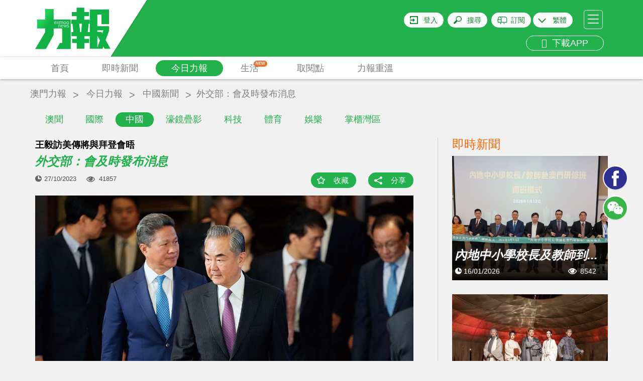

--- FILE ---
content_type: text/html; charset=UTF-8
request_url: https://www.exmoo.com/article/227358.html
body_size: 32345
content:
<!DOCTYPE html>
<html>
<head>
	<script data-ad-client="ca-pub-9878164261336017" async src="https://pagead2.googlesyndication.com/pagead/js/adsbygoogle.js"></script>
    <meta charset="utf-8"/>
    <meta http-equiv="X-UA-Compatible" content="IE=edge"/>
    <meta name="viewport"
          content="width=device-width, initial-scale=1, minimum-scale=1.0, maximum-scale=1.0, user-scalable=no"/>
    <!-- <meta name="format-detection" content="telephone=no"/>
    <meta name="apple-itunes-app" content="app-id=691075303"/> -->
    <meta name="google-play-app" content="app-id=cn.soonest.exmoo"/>
    <meta name="csrf-token" content="5kmFC5pzJe7UIdwsS80sD9HNHVGauDk95DYo4ZAQ">
    <meta name="user-login" content="0">
    <meta name="author" content="力報">
    <meta name="description"
          content="中共中央政治局委員、外交部長王毅應美國國務卿布林肯邀請，於周四（26日）啟程訪美，展開為期三天的行程。據路透社獨家消息，有美國官員透露，王毅此行將有機會與美國總">
    <meta name="Keywords" content="王毅訪美傳將與拜登會晤 外交部：會及時發布消息">
    <meta name="applicable-device" content="pc,mobile">
            <meta property="fb:app_id" content="1690950007660397"/>
    <meta property="og:site_name" content="力報"/>
    <meta property="og:type" content="website"/>
    <meta property="og:locale" content="zh_HK"/>
    <meta property="og:url" content="https://www.exmoo.com/article/227358.html"/>
    <meta property="og:title" content="王毅訪美傳將與拜登會晤 外交部：會及時發布消息"/>
    <meta property="og:description" content="中共中央政治局委員、外交部長王毅應美國國務卿布林肯邀請，於周四（26日）啟程訪美，展開為期三天的行程。據路透社獨家消息，有美國官員透露，王毅此行將有機會與美國總"/>
                                            <meta property="og:image" content="https://statics.exmoo.com/uploads/2023-10-26/JoXnJ8lPklfuDGMhkoB4.jpg"/>
                            <link rel="apple-touch-icon-precomposed" href="https://www.exmoo.com/img/apple-touch-icon-175x175.png"/>
    <link rel="apple-touch-icon" href="https://www.exmoo.com/img/apple-touch-icon-175x175.png"/>

    <link href='https://fonts.googleapis.com/css?family=Open+Sans' rel='stylesheet' type='text/css'>

    <link rel="stylesheet" href="https://www.exmoo.com/css/bootstrap.min.css">
    <link rel="stylesheet" href="https://www.exmoo.com/css/style.css?v5.2.17">
    <link rel="stylesheet" href="https://www.exmoo.com/css/owl.carousel.min.css?v5.2.8">
<!-- <link rel="stylesheet" href="https://www.exmoo.com/css/jquery.smartbanner.css"> -->
    <link rel="stylesheet" href="https://www.exmoo.com/css/jquery-confirm.min.css">
    <link rel="stylesheet" href="https://www.exmoo.com/css/font-awesome.min.css">
    <link rel="stylesheet" href="https://www.exmoo.com/js/fancybox/jquery.fancybox.css">
    <link rel="stylesheet" href="https://www.exmoo.com/css/hot-spe-rank.css">
    <title>王毅訪美傳將與拜登會晤 外交部：會及時發布消息 - 澳門力報官網</title>
    <style>
        #myvideo .video-js {
            width: 640px;
            height: 360px;
        }

        #myvideo .video-js .vjs-big-play-button {
            left: 50%;
            top: 50%;
            margin-left: -1.5em;
            margin-top: -0.75em;
            /*display:none !important;*/
        }

        .fancybox-outer {
            background: #000;
        }

        .video-app {
            width: 100% !important;
            height: 240px !important;
        }
    </style>

    <!-- .WeChat Share Modal -->
    <script src="https://www.exmoo.com/js/jquery-1.11.3.min.js"></script>
    <script type="text/javascript" src="https://www.exmoo.com/js/jquery.cookie.js"></script>
    <script src="https://www.exmoo.com/js/lazyload/jquery.lazyload.min.js?v5.2.8"></script>
    <script src="https://www.exmoo.com/js/owl.carousel.min.js"></script>
    <script src="https://www.exmoo.com/js/jquery.dotdotdot.min.js"></script>
    <script src="https://www.exmoo.com/js/bootstrap.min.js"></script>
    <script src="https://www.exmoo.com/js/jquery.smartbanner.min.js"></script>
    <script src="https://www.exmoo.com/js/base64.min.js"></script>
    <script src="https://www.exmoo.com/js/jquery-confirm.min.js"></script>
    <script src="https://www.exmoo.com/js/modernizr-custom.js"></script>
    <script src="https://www.exmoo.com/js/imagesloaded.pkgd.min.js"></script>
    <script src="https://www.exmoo.com/js/fancybox/jquery.fancybox.pack.js"></script>
    <script src="https://www.exmoo.com/js/fancybox/helpers/jquery.fancybox-media.js"></script>
    <script src="https://www.exmoo.com/js/fancybox/helpers/jquery.fancybox-thumbs.js"></script>
    <script src="https://www.exmoo.com/js/jquery.customSelect.js"></script>
    <script src="https://www.exmoo.com/js/property.js"></script>
    <script src="https://www.exmoo.com/js/my-video.js"></script>
    <link rel="stylesheet" href="https://www.exmoo.com/js/videojs/vide7.1.0/css/video-js.min.css">
    <script src="https://www.exmoo.com/js/videojs/vide7.1.0/js/video.min.js"></script>
            <script src="https://www.exmoo.com/js/videojs/dist/Youtube.js"></script>
        <script>
        function checkIpCN() {
                            return false;
                    }
    </script>

    <script type="text/javascript">
        window.FrontLang = {
            "content_313": "密碼長度不能少於6位",
            "content_314": "登錄密碼與確認密碼不一致",
            "請跟進以下問題": "請跟進以下問題",
            "請輸入有效的電郵": "請輸入有效的電郵",
            "content_317": "請輸入有效的電郵及密碼",
            "login_phone_error": "請輸入有效的手機號碼及密碼",
            "請輸入用戶名稱": "請輸入用戶名稱",
            "請輸入舊密碼": "請輸入舊密碼",
            "新舊密碼不能相同": "新舊密碼不能相同",
            "content_315": "新密碼長度不能少於6位",
            "content_316": "新密碼與確認密碼不一致",
            "力報": "力報",
            "免費": "免費",
            "安裝": "安裝",
            "上傳頭像成功": "上傳頭像成功",
            "請先登入": "請先登入",
            "content_122": "收藏功能須登入後才能使用",
            "content_321": "分享功能須登入後才能使用",
            "立即登入": "立即登入",
            "取消": "取消",
            "已收藏": "已收藏",
            "收藏成功": "收藏成功",
            "收藏": "收藏",
            "取消收藏成功": "取消收藏成功",
            "刪除成功": "刪除成功",
            "隱藏編輯選項": "隱藏編輯選項",
            "顯示編輯選項": "顯示編輯選項",
            "顯示編輯選項": "顯示編輯選項",
            "content_319": "該地區無法播放該視頻",
            "content_46": "請填寫您正確的電話號碼",
            "請填寫姓名": "請填寫姓名",
            "姓名字符限制": "姓名 請不要超過 64個字符",
            "請填寫收報人": "請填寫收報人",
            "收報人字符限制": "收報人 請不要超過 64個字符",
            "請填寫公司名稱": "請填寫公司名稱",
            "公司名稱字符限制": "公司名稱 請不要超過 64個字符",
            "請填寫送報地址": "請填寫送報地址",
            "送報地址字符限制": "送報地址 請不要超過 200個字符",
            "電郵字符限制": "電郵 請不要超過 30個字符",
            "請檢查訂閱份數": "請檢查訂閱份數",
            "請選擇報檔地址": "請選擇報檔地址",
            "每張圖片不能超過5M": "每張圖片不能超過5MB",
            "只能上傳圖片": "只能上傳後綴名為(JPG/JPEG/PNG)的圖片",
            "最多只能選擇10張圖片": "最多只能選擇10張圖片",
            "圖片不能超過5M": "圖片大小不能超過5M",
            "請上傳付款證明": "請選擇付款證明的圖片",
            "upload_success_content": "圖片上傳成功，我們將會盡快跟進您的訂單！",
            "圖片上傳失敗": "相片上傳失敗",
            "是否取消訂單": "是否取消訂單",
            "取消訂單失敗": "取消訂單失敗",
            "上傳失敗": "上傳失敗",
            "有圖片還在上傳當中": "有圖片還在上傳當中",
            "有圖片還在上傳中不能提交請稍後": "有圖片還在上傳中不能提交請稍後",
            "正在上傳中": "正在上传中,不能刪除圖片",
            "正在提交中": "正在提交中，請勿重複提交",
            "提交失敗": "提交失敗，請聯繫管理員",
            "是否修改訂閱資料": "本次修改只適用於之後新增訂單，如要更改當前派送地址，請電話聯繫客服"

        }
    </script>

    <script>
        function gotoLogin() {
            window.location = 'https://www.exmoo.com/login?redirect_url=https%3A%2F%2Fwww.exmoo.com%2Farticle%2F227358.html';
        }

        function isIos() {
            if (/(iPhone|iPad|iPod|iOS)/i.test(navigator.userAgent))
                return true;
            else
                return false;
        }

        function IsPC() {
            var userAgentInfo = navigator.userAgent;
            var Agents = ["Android", "iPhone",
                "SymbianOS", "Windows Phone",
                "iPad", "iPod"];
            var flag = true;
            for (var v = 0; v < Agents.length; v++) {
                if (userAgentInfo.indexOf(Agents[v]) > 0) {
                    flag = false;
                    break;
                }
            }
            return flag;
        }

        // 统计模块用
        var thePlayer = null;
        var thePlayerGlobal = null;
        var set_read_time_to_zero_by_article_id = 0;
        var statistic_video_page_class_id = 0;  // 后端改造注释标记：// 统计弹窗嵌入id用
        var statistic_video_category_id = 0;
        var statistic_video_article_id = 0;

        $(document).ready(function () {

            // pride videojs
            var isIphone = (!IsPC() && isIos()) ? true : false;
            $('.fancybox').on('click', function (e) {
                e.preventDefault();

                var scrollTop = $('body').scrollTop();

                // 获取视频地址
                var video_url = $(e.currentTarget).attr('href');

                // var video_oldurl='http://10.10.78.219:9093/files//oa/2018-09-17/e86029fe169d424a94abf0296a2f76e8.mp4';


                // var video_url = video_oldurl.replace('/embed/', '/v/');

                // 判断是否youtube视频
                var isYoutu = video_url.indexOf('youtube') >= 0 ? true : false;

                // 这里是判断有没有翻墙  没翻墙且是youtube的视频就提示无法播放
                
                    statistic_video_page_class_id = $(e.currentTarget).attr('statistic_video_page_class_id');
                statistic_video_category_id = $(e.currentTarget).attr('statistic_video_category_id');
                statistic_video_article_id = $(e.currentTarget).attr('statistic_video_article_id');

                //console.log('测试弹窗视频ID：' + statistic_video_page_class_id);


                var videoClass = '';
                var videoW = '640';
                var videoH = '360';

                // 设置pc和手机版面 视频的宽高
                if (!IsPC()) {
                    videoClass = ' video-app';
                    videoW = '100%';
                    videoH = '240';
                }

                var videoDiv = '<div id="myvideo"><video id="myvideoEl" class="video-js vjs-default-skin' + videoClass + '" controls autoplay width="640" height="' + videoH + '"></video></div>';

                // videoDiv = isIphone&&isYoutu ? '<div id="youtube_player"></div>' : videoDiv;

                // <iframe width="100%" height="240" src="' + video_oldurl + '" frameborder="0" allow="autoplay; encrypted-media" allowfullscreen></iframe>


                $.fancybox.open({
                    autoSize: false,
                    width: videoW,
                    height: videoH,
                    padding: 0,
                    href: video_url,
                    type: 'swf',
                    scrolling: 'no',
                    content: videoDiv,
                    fitToView: false,
                    primary: 'flash',
                    beforeLoad: function () {
                        $('body').scrollTop(scrollTop);
                    },
                    beforeShow: function () {
                        $('body').scrollTop(scrollTop);
                    },
                    afterClose: function () {
                        $('body').scrollTop(scrollTop);
                        thePlayerGlobal = null;
                        try {
                            setTimeout(function () {
                                videojs('myvideoEl').dispose();
                            });
                        } catch (e) {
                        }
                        $('.fancybox-overlay').remove();
                    },
                    afterShow: function () { //弹出弹窗后
                        var type = isYoutu ? 'video/youtube' : 'video/mp4';
                        // 实例化播放器
                        thePlayerGlobal = videojs('myvideoEl', {
                            "sources": [{
                                "type": type,
                                "src": video_url
                            }]
                        });

                        // 一些事件
                        thePlayerGlobal.on("ready", function () {
                            console.log("准备播放");
                            thePlayerGlobal.play();
                        });
                        thePlayerGlobal.on("error", function () {
                            console.log("出错了");
                            // alert('無效的視頻地址');
                        });
                        // thePlayerGlobal.on("ended", function() {
                        //     console.log("播放结束");
                        // });
                        // thePlayerGlobal.on("pause", function() {
                        //     console.log("暂停播放", '视频当前时长:' + this.currentTime())
                        // });
                        // thePlayerGlobal.on("play", function() {
                        //     console.log("开始播放", '视频总时长:' + this.duration())
                        // });
                    },
                    keys: {
                        close: null
                    }
                });


            });
        });
    </script>
    <script type="text/javascript" src="https://www.exmoo.com/js/app.js?v21.07.22.1"></script>
<!-- old
<script type="text/javascript" src="https://www.exmoo.com/js/jwplayer-7.4.4/jwplayer.js"></script>
<script>
jwplayer.key = "xFMfpjeABTLC4uIuPojjdjxy2LITf83xAxrsyg==";
</script>
-->
    <script type="text/javascript" src="https://www.exmoo.com/js/jwplayer-7.12.8/jwplayer.js"></script>
    <script>jwplayer.key = "ZR0ZKSVOu73I9MfTqBMDf8EXeJ2RzafKdkjb4mJoQ3Q=";</script>

    <script src="https://www.exmoo.com/js/wx.js"></script>


    <!-- ------------------------------------------------ 统计模块使用  ------------------------------------------------->


    <script src="https://www.exmoo.com/statistic/functions.js"></script>


    <!-- ------------------------------------------------ 统计模块使用  ------------------------------------------------->


    <!-- HTML5 Shim and Respond.js IE8 support of HTML5 elements and media queries -->
    <!--[if lt IE 9]>
    <script src="https://oss.maxcdn.com/libs/html5shiv/3.7.0/html5shiv.js"></script>
    <script src="https://oss.maxcdn.com/libs/respond.js/1.4.2/respond.min.js"></script>
    <![endif]-->
</head>
<body class="">
<header id="header">
    <div id="header-container" class="container">
        <div id="header-logo-container">
            <a href="https://www.exmoo.com">
                <svg viewBox="0 0 150 113">
                    <use xlink:href="#svglogo">
                        <svg id="svglogo" width="100%" height="100%">
                            <path fill="url(#gradient)" d="M140.287,79.863l6.898-18.58v-9.07h-23.357V28.951h8.291v11.168h-0.016v8.041h14.83V18.854l-38.156,0.088
				        v45.154h-4.184l1.932-16.85h2.008v-8.068H97.867v-6.986h9.275v-8.115h-9.275v-8.738H82.543v8.738h-9.496v8.115h9.496v6.986H71.96
				        v8.068h2.335l1.848,16.85h-3.962v8.182h10.548v5.33h-9.354v8.061h9.354v11.555h15.332V85.668h9.396v-8.061h-9.396v-5.33h10.717
				        v24.945h25.387l1.662-4.344l2.453,4.344H150L140.287,79.863z M91.631,64.096h-2.012l-2.049-16.85h5.525L91.631,64.096z
				        M123.828,94.811V71.223l5.035,9.16L123.828,94.811z M133.449,66.908l-1.791-3.525h-7.83v-2.992h12.062L133.449,66.908z
				        M52.76,50.4c-0.247,0.334-0.377,0.662-0.399,1.064h2.719c-0.038-0.402-0.11-0.789-0.335-1.064
				        c-0.205-0.311-0.502-0.49-0.966-0.49C53.326,49.91,52.979,50.09,52.76,50.4z
				        M58.179,47.348c0.205,0.141,0.471,0.197,0.753,0.197c0.273,0,0.479-0.057,0.673-0.197
				        c0.21-0.141,0.418-0.371,0.612-0.666c0.198-0.338,0.305-0.779,0.305-1.363c0-0.504-0.16-0.926-0.435-1.33
				        c-0.272-0.377-0.653-0.578-1.189-0.578c-0.514,0-0.925,0.162-1.221,0.551c-0.244,0.381-0.365,0.885-0.365,1.494
				        c0,0.535,0.068,0.947,0.251,1.26C57.794,47.004,57.973,47.207,58.179,47.348z
				        M64.187,47.348c0.198,0.141,0.449,0.197,0.723,0.197c0.259,0,0.487-0.057,0.685-0.197
				        c0.205-0.141,0.419-0.371,0.601-0.666c0.19-0.338,0.29-0.779,0.29-1.363c0-0.504-0.134-0.926-0.411-1.33
				        c-0.259-0.377-0.654-0.578-1.188-0.578c-0.501,0-0.942,0.162-1.216,0.551c-0.251,0.381-0.411,0.885-0.411,1.494
				        c0,0.535,0.088,0.947,0.293,1.26C63.753,47.004,63.967,47.207,64.187,47.348z
				        M41.382,43.811c-0.187-0.303-0.537-0.424-0.992-0.424c-0.419,0-0.784,0.152-1.039,0.445
				        c-0.197,0.32-0.338,0.668-0.361,1.053h2.716C41.705,44.455,41.583,44.111,41.382,43.811z
				        M36.807,17.887H19.652v21.143H3.686V56.65h15.967v8.061L0,97.662h21.471l15.336-28.111v-12.9h16.915v28.979
				        h-4.511l-6.586,12.033h28.019V39.029H36.807V17.887z M66.883,54.299c-0.398,0.27-0.848,0.41-1.396,0.41
				        c-0.411,0-0.787-0.088-1.106-0.15c-0.354-0.129-0.646-0.35-0.958-0.633l0.521-0.572c0.205,0.242,0.438,0.445,0.662,0.572
				        c0.213,0.111,0.544,0.195,0.882,0.195c0.323,0,0.616-0.084,0.837-0.242c0.259-0.146,0.342-0.322,0.342-0.584
				        c0-0.217-0.046-0.354-0.152-0.473c-0.129-0.148-0.361-0.273-0.703-0.393c-0.113-0.059-0.373-0.141-0.775-0.26
				        c-0.354-0.117-0.704-0.264-1.027-0.492c-0.296-0.215-0.46-0.553-0.46-1.004c0-0.395,0.187-0.713,0.502-0.965
				        c0.357-0.221,0.787-0.352,1.347-0.352c0.179,0,0.361,0,0.521,0.008c0.156,0.021,0.346,0.072,0.468,0.123
				        c0.152,0.059,0.281,0.088,0.414,0.188c0.126,0.064,0.259,0.174,0.381,0.285l-0.438,0.529c-0.205-0.211-0.43-0.33-0.639-0.4
				        c-0.239-0.09-0.406-0.172-0.707-0.172c-0.32,0-0.594,0.082-0.814,0.172c-0.201,0.131-0.326,0.332-0.326,0.584
				        s0.125,0.389,0.304,0.512c0.205,0.141,0.448,0.252,0.699,0.301c0.16,0.062,0.297,0.09,0.457,0.18
				        c0.137,0.033,0.266,0.084,0.403,0.141c0.464,0.121,0.783,0.322,0.996,0.521c0.179,0.242,0.285,0.545,0.285,0.887
				        C67.4,53.686,67.248,54.037,66.883,54.299z M63.118,43.508c0.452-0.482,1.03-0.734,1.791-0.734c0.788,0,1.351,0.252,1.734,0.789
				        c0.434,0.49,0.65,1.152,0.65,1.938c0,0.68-0.236,1.346-0.674,1.869c-0.426,0.521-0.969,0.791-1.691,0.791
				        c-0.811,0-1.423-0.27-1.845-0.791c-0.418-0.502-0.601-1.189-0.601-1.967C62.483,44.639,62.708,44.01,63.118,43.508z M62.962,49.438
				        l-1.543,5.184h-0.552l-1.072-4.1l-1.061,4.1h-0.552l-1.57-5.184h0.82l1.012,4.02l1.08-4.02h0.502l1.08,3.996l1.027-3.996H62.962z
				        M57.159,43.508c0.426-0.482,1.02-0.734,1.772-0.734s1.346,0.252,1.776,0.789c0.384,0.49,0.604,1.152,0.604,1.938
				        c0,0.68-0.221,1.346-0.654,1.869c-0.434,0.521-0.997,0.791-1.727,0.791c-0.829,0-1.434-0.27-1.821-0.791
				        c-0.43-0.502-0.616-1.189-0.616-1.967C56.494,44.639,56.699,44.01,57.159,43.508z M55.84,51.268
				        c0.019,0.221,0.019,0.438,0.019,0.711H52.36c0,0.57,0.152,1.064,0.399,1.479c0.27,0.4,0.643,0.59,1.076,0.59
				        c0.342,0,0.631-0.027,0.867-0.189c0.243-0.123,0.472-0.33,0.711-0.6l0.544,0.428c-0.243,0.324-0.503,0.557-0.856,0.723
				        c-0.338,0.191-0.748,0.299-1.266,0.299c-0.662,0-1.225-0.248-1.662-0.725c-0.388-0.477-0.62-1.16-0.62-2.057
				        c0-0.74,0.206-1.35,0.563-1.836c0.396-0.516,0.939-0.734,1.661-0.734c0.628,0,1.126,0.143,1.441,0.496
				        C55.601,50.16,55.798,50.676,55.84,51.268z M49.029,42.863c0,0.102,0.041,0.287,0.064,0.496c0.239-0.15,0.46-0.301,0.749-0.424
				        c0.273-0.072,0.578-0.162,0.92-0.162c0.222,0,0.43,0.051,0.616,0.137c0.194,0.076,0.403,0.24,0.57,0.449
				        c0.594-0.395,1.225-0.586,1.788-0.586c0.255,0,0.44,0.051,0.635,0.137c0.167,0.055,0.331,0.199,0.453,0.314
				        c0.121,0.162,0.216,0.336,0.254,0.516c0.076,0.172,0.1,0.391,0.1,0.604v3.705h-0.75v-3.615c0-0.191-0.022-0.322-0.099-0.463
				        c-0.053-0.139-0.092-0.248-0.179-0.324c-0.088-0.086-0.159-0.135-0.285-0.199c-0.129,0-0.251-0.018-0.381-0.018
				        c-0.456,0-0.896,0.082-1.368,0.311c0.057,0.191,0.076,0.412,0.076,0.65v3.658h-0.73v-3.615c0-0.361-0.106-0.602-0.251-0.787
				        c-0.19-0.178-0.389-0.217-0.639-0.217c-0.179,0-0.457,0.018-0.716,0.107c-0.25,0.109-0.524,0.203-0.715,0.336v4.176h-0.779v-4.58
				        c-0.022-0.244-0.022-0.443-0.042-0.605H49.029z M48.634,49.357c0.536,0,0.92,0.129,1.243,0.4c0.293,0.303,0.399,0.684,0.399,1.246
				        v3.617h-0.761v-3.496c0-0.363-0.061-0.635-0.228-0.846c-0.118-0.189-0.393-0.318-0.73-0.318c-0.281,0-0.556,0.062-0.848,0.129
				        c-0.256,0.068-0.544,0.189-0.761,0.352v4.18h-0.765V50.09c0-0.201-0.022-0.414-0.054-0.654h0.7
				        c0.038,0.135,0.064,0.301,0.064,0.475c0.24-0.174,0.498-0.291,0.795-0.412C48.002,49.387,48.318,49.357,48.634,49.357z
				        M43.355,42.863h0.866l1.138,2.023l1.243-2.023h0.852l-1.703,2.514l1.757,2.67h-0.866l-1.282-2.178l-1.342,2.178h-0.822
				        l1.826-2.645L43.355,42.863z M38.738,43.488c0.357-0.463,0.955-0.715,1.651-0.715c0.623,0,1.103,0.16,1.468,0.492
				        c0.364,0.381,0.555,0.807,0.57,1.398c0.022,0.262,0.022,0.502,0.022,0.754h-3.461c0,0.553,0.106,1.023,0.361,1.447
				        c0.301,0.441,0.64,0.652,1.096,0.652c0.331,0,0.639-0.07,0.859-0.211c0.277-0.129,0.506-0.354,0.712-0.623l0.547,0.453
				        c-0.235,0.293-0.51,0.549-0.84,0.734c-0.297,0.158-0.766,0.289-1.278,0.289c-0.681,0-1.232-0.252-1.639-0.73
				        c-0.384-0.506-0.616-1.189-0.616-2.031C38.191,44.639,38.396,43.969,38.738,43.488z"></path>
                        </svg>
                    </use>
                    <linearGradient id="gradient" x1="0" y1="0" x2="140%" y2="60%">
                        <stop stop-color="#10b246" offset="0.728826">
                            <animate attributeName="offset" values="-0.5; 1.2" dur="8s"
                                     repeatCount="indefinite"></animate>
                        </stop>
                        <stop stop-color="#24d35a" offset="0.828825">
                            <animate attributeName="offset" values="-0.4; 1.3" dur="8s"
                                     repeatCount="indefinite"></animate>
                        </stop>
                        <stop stop-color="#10b246" offset="0.928826">
                            <animate attributeName="offset" values="-0.3; 1.4" dur="8s"
                                     repeatCount="indefinite"></animate>
                        </stop>
                    </linearGradient>
                </svg>
            </a>
        </div>
                        <div id="header-hamburger">
            <a id="header-hamburger-link" href="#">
                <span class="header-hamburger-bar">&nbsp;</span>
                <span class="header-hamburger-bar">&nbsp;</span>
                <span class="header-hamburger-bar">&nbsp;</span>
            </a>
        </div>
        <div id="header-misc">
                            <div id="header-login-btn"><a rel="nofollow" id="header-login-link"
                                              href="https://www.exmoo.com/login">登入</a>
                </div>
                        <div id="header-search-btn"><a rel="nofollow" id="header-search-link" href="#">搜尋</a>
            </div>
                                                <div id="header-subscibe-btn"><a rel="nofollow" id="header-subscibe-link"
                                                     href="https://www.exmoo.com/subscribe/subscribe_index">訂閱</a>
                    </div>
                                        <div id="header-lang-btn">
                <span></span>
                <a rel="nofollow" id="header-lang-link">
                                            繁體
                                    </a>
                <div class="div-lang-view">
                    <a id="lang-link-tw">繁體</a>
                    <a id="lang-link-cn">简体</a>
                </div>
            </div>
			<br>
                         <div id="header-app" class="visible-md visible-lg">
                <a rel="nofollow" href="/officialDownload" id="header-app-link2" title="下載APP">
                    <i class="fa fa-arrow-circle-down" aria-hidden="true"></i>
                    &nbsp;下載APP
                </a>
            </div>
        </div>
        <div class="clear"></div>
    </div>
    </div>
    </div>
    <div class="clear"></div>
    </div>
    <div id="header-menu-outer">
        <div class="container">
            <div class="row">
                <div class="col-xs-12" style="position: static;">
                    <ul id="header-menu">
                        <li class="header-menu-item">
                            <a href="https://www.exmoo.com"
                               class=" header-menu-item-link">首頁</a>
                        </li>
                                                                                                                                                <li class="header-menu-item">
                            <a href="https://www.exmoo.com/hot"
                               class="header-menu-item-link ">即時新聞</a>
                        </li>
                                                                            <li class="header-menu-item" id="header-menu-column-item">
                                <a href="https://www.exmoo.com/macau"
                                   id="header-menu-column-item-root"
                                   class="header-menu-item-link header-menu-item-link-active
">今日力報</a>
                                <div id="header-menu-column-sub">
                                    <div class="container">
                                        <div class="row">
                                            <div class="col-xs-12">
                                                <ul class="header-sub-menu">
                                                                                                            <li >
                                                            <a href="https://www.exmoo.com/macau">澳聞</a>
                                                        </li>
                                                                                                            <li >
                                                            <a href="https://www.exmoo.com/world">國際</a>
                                                        </li>
                                                                                                            <li         class="active"
        >
                                                            <a href="https://www.exmoo.com/china">中國</a>
                                                        </li>
                                                                                                            <li >
                                                            <a href="https://www.exmoo.com/cpc100">濠鏡疊影</a>
                                                        </li>
                                                                                                            <li >
                                                            <a href="https://www.exmoo.com/business">科技</a>
                                                        </li>
                                                                                                            <li >
                                                            <a href="https://www.exmoo.com/sports">體育</a>
                                                        </li>
                                                                                                            <li >
                                                            <a href="https://www.exmoo.com/leisure">娛樂</a>
                                                        </li>
                                                                                                            <li >
                                                            <a href="https://www.exmoo.com/investment">掌櫃灣區</a>
                                                        </li>
                                                    
                                                </ul>
                                            </div>
                                        </div>
                                    </div>
                                </div>
                            </li>
                        
                        
                                                    <li class="header-menu-item" id="header-menu-supplement-item">
                                <a href="https://www.exmoo.com/supplement"
                                   id="header-menu-supplement-item-root"
                                   class="header-menu-item-link header-menu-new ">生活
                                    <span class="menu-icon-new">NEW</span></a>

                            </li>
                        
                        <li class="header-menu-item">
                            <a href="https://www.exmoo.com/get/exmoo"
                               class="header-menu-item-link ">取閱點</a>
                        </li>
                                                    <li class="header-menu-item">
                                <a href="https://www.exmoo.com/read/list"
                                   class="header-menu-item-link ">力報重溫</a>
                            </li>
                                            <!-- <li class="header-menu-item">
                            <a href="https://www.exmoo.com/zt" class="header-menu-item-link ">熱門專題</a>
                        </li> -->
                        
                        <!-- <li class="header-menu-item">
                            <a href="https://www.exmoo.com/officialDownload"
                               class="header-menu-item-link kingIcon "><img
                                        src="https://www.exmoo.com/img/kingicon.png"></a>
                        </li> -->

                    </ul>
                    
                    <div class="clear"></div>
                </div>
            </div>
        </div>
    </div>
</header>
<div id="inner-container">
    <!-- 主要內容 -->    
    <style>
.owl-nav{
    display: block !important;
}
.adsModel .owl-nav{
    display: none !important;
}
.article_crumbs_nav ul li a{
    margin-top: 17px;
    color: #808080;
    display: block;
    font-size: 18px;
    height: 30px;
    padding: 0px 5px;
}
.article-main-title {
    display: block;
}
.article-content .h4,
.article-content .h5,
.article-content .h6,
.article-content h4,
.article-content h5,
.article-content h6 {
    margin-top: 0;
    margin-bottom: 0;
    padding: 10px 0;
    background: #f1f1f1;
}
</style>

    <div class="container article_crumbs_nav">
        <ul class="col-xs-12">
            <li><a href="https://www.exmoo.com">澳門力報</a></li>
                            <li><a href="https://www.exmoo.com/macau">今日力報</a></li>
                                <li>
                    <a href="https://www.exmoo.com/china">中國新聞</a>
                </li>
                        <li><h1 title="外交部：會及時發布消息">外交部：會及時發布消息</h1></li>
        </ul>
    </div>
        <div class="container articleContent" id="article-container" data-type="article" data-column="china">
        <div class="row gutter-20">
            <div class="col-sm-8">
                <div class="bgf">
                                            <h2 class="article-sub-title">王毅訪美傳將與拜登會晤</h2>
                                        <span class="article-main-title">外交部：會及時發布消息</span>
                    <div class="article-action">
                        <div class="article-pub-date">27/10/2023</div>
                        <div class="article-viewed">41857</div>
                        <div class="article-bottom-action" style="margin-bottom: 10px">
                            <div class="article-bookmark">
                                                                    <a href="#" class="article-bookmark-link bm-link bm-add" data-id="227358"
                                    data-type="article">收藏</a>
                                                            </div>
                            <div class="article-share">
                                <a href="#social-share" class="article-share-link" data-trigger="click" data-html="true"
                                data-container="body" data-toggle="popover" data-placement="bottom" title=""
                                data-content='<div class="visible-xs" style="width: 120px"></div><ul class="share-items"><li class="btn-facebook hidden-xs"><iframe src="https://www.facebook.com/plugins/share_button.php?href=https%3A%2F%2Fwww.exmoo.com%2Farticle%2F227358.html%3Ftype%3Dfacebook&layout=button&mobile_iframe=true&appId=&width=58&height=20" width="58" height="20" style="border:none;overflow:hidden" scrolling="no" frameborder="0" allowTransparency="true"></iframe></li><!-- <li class="visible-xs"><a href="http://m.facebook.com/sharer.php?u=https%3A%2F%2Fwww.exmoo.com%2Farticle%2F227358.html%3Ftype%3Dfacebook" target="_blank"><img src="https://www.exmoo.com/img/btn-facebook-share.jpg" height="20"></a></li> --><li class="btn-wechat"><a href="https://www.exmoo.com/article/227358.html?type=wechat" class="share-wechat-link"><i class="fa fa-weixin"></i> 微信</a></li></ul>'
                                data-original-title="分享這則新聞">分享</a>
                            </div>
                        </div>
                        <div class="clear"></div>
                    </div>
                </div>
                <div class="row">
                    <div class="col-xs-12">
                                                    <div id="article-img-set" class="owl-carousel">
                                                                                                            <div class="item article-img-set-img">
                                            <img src="https://statics.exmoo.com/uploads/2023-10-26/JoXnJ8lPklfuDGMhkoB4.jpg" alt="外交部：會及時發布消息"
                                                 title="外交部：會及時發布消息">
                                        </div>
                                                                                                </div>
                            <div class="clear"></div>
                                            </div>
                </div>
                <div class="row">
                    <div class="col-xs-12">
                                            </div>
                </div>
                <div class="row">
                    <div class="col-xs-12">
                        <div class="article-content">
                            <p class="article-content-p"><span style="font-size: 14px;">中共中央政治局委員、外交部長王毅應美國國務卿布林肯邀請，於周四（26日）啟程訪美，展開為期三天的行程。據路透社獨家消息，有美國官員透露，王毅此行將有機會與美國總統拜登會面，不過尚未確定會面時間和時長。對此，中國外交部發言人毛寧並未作出確認，她僅表示，「關於王毅外長訪美的情況，我們會及時發布消息，請您保持關注。」據了解，王毅此行將會分別與白宮安全顧問沙利文及美國國務卿布林肯會面，成為近五年來中國訪問美國的最高級別官員。外界分析，雙方將就中美貿易衝突、台灣及南海問題交換意見，同時烏俄及以巴衝突也將會是雙方關注的焦點。至於中美兩國元首是否會在11月的美國舊金山APEC會議上有面對面雙邊會談的機會，成為王毅此行更加受到關注的另一項議題。</span></p><p class="article-content-p"><span style="font-size: 14px;"></span><span style="font-size: 14px;"><img src="https://statics.exmoo.com/uploads/2023-10-26/JoXnJ8lPklfuDGMhkoB4.jpg"></span></p><p class="article-content-p"><span style="font-size: 14px;"><strong><span style="font-size: 16px;">外媒指，王毅此行將有機會與美國總統拜登會面。（美聯社資料圖片）</span></strong></span></p>
                                                    </div>

                                                    <div class="exmoo-message">
            <div class="like-number"></div>
            <div class="report-dialog">
        <div class="report-title">檢舉</div>
        <div class="report-item">
            <span>檢舉類型：</span>
            <select class="report-select">
                <option value="0">-- 請選擇 --</option>
            </select>
        </div>
        <div class="report-item">
            <span>具體描述：</span>
            <textarea class="report-input" rows="1" placeholder="" autoHeight></textarea>
        </div>
        <div class="report-btn">
            <div class="report-ok">提交</div>
            <div class="report-cancel">取消</div>
        </div>
    </div>
    <div class="login-dialog">
        <div class="login-dialog-title">力報會員可享用評論功能</div>
        <div>
            <a href="https://www.exmoo.com/register?redirect_url=https%3A%2F%2Fwww.exmoo.com%2Farticle%2F227358.html">註冊</a>
            <a href="https://www.exmoo.com/login?redirect_url=https%3A%2F%2Fwww.exmoo.com%2Farticle%2F227358.html">登錄</a>
            <span class="close-login" href="javascript:;">×</span>
        </div>
    </div>
    <div class="message-content">
        <div class="message-title">評論</div>
        <div class="user-message">
            <div class="user-tx">
                <img src="/img/profile.png" alt="">
            </div>
            <div class="user-right-box">
                <div class="user-input-box">
                    <textarea class="user-input" rows="1" placeholder="發表評論..." autoHeight></textarea>
                    <div class="user-submit user-submit-val">發佈</div>
                </div>
                <div class="fbMark">
                    <div class="fbMark_main">
                        <p style="font-size:16px;font-weight:700;text-align:center;">力報會員可享用評論功能</p>
                        <p style="text-align:center;color:#22b14c; margin: 0">
                            <a href="https://www.exmoo.com/register?redirect_url=https%3A%2F%2Fwww.exmoo.com%2Farticle%2F227358.html">註冊</a> /
                            <a href="https://www.exmoo.com/login?redirect_url=https%3A%2F%2Fwww.exmoo.com%2Farticle%2F227358.html">登錄</a>
                        </p>
                    </div>
                </div>
            </div>
        </div>
    </div>
    <div class="user-message-list">
        <!-- js -->
    </div>
    <div class="more-message">
        <div class="more-btn">查看更多評論</div>
    </div>
    <div class="pbottom"></div>
    </div>

<style type="text/css">
.exmoo-message {position: relative; background: #f1f1f1;}
.message-content {position: relative;padding: 30px 0; border-bottom: 1px solid #ddd;}
.message-title {font-size: 20px;font-weight: 600;color: #222;margin-bottom: 15px;}
.user-message {overflow: hidden;}
.user-tx {float: left;width: 64px;height: 64px;overflow: hidden;border-radius: 100%;margin: 0 24px 0 12px; border: 1px solid #ddd;}
.user-tx img {width: inherit;height: inherit;}
.user-right-box {float: left; position: relative; width: calc(100% - 64px - 48px);}
.user-right-box .user-name{font-size: 18px; color: #333; margin-bottom: 4px;}
.user-right-box .user-text {font-size: 14px; color: #333; line-height: 1.6; margin-bottom: 5px; word-break: break-all;}
.user-right-box .message-other {font-size: 12px; color: #999;}
.user-right-box .message-other>div {display: inline-block; margin-right: 10px;}
.message-other .user-like-count {cursor: pointer;}
.message-other .user-like-count:hover {color: #22b14c;}
.user-like-count .user-like-icon {float: left; margin-right: 3px;}
.user-like-count .user-like-icon img{vertical-align: top; width: 14px; width: 14px;}
.user-like-count .green {color: #22b14c;}
.m-reply, .m-report{cursor: pointer;}
.m-reply:hover, .m-report:hover{color: #22b14c;}
.reply-number {float: left; margin: 20px 0 0; font-size: 14px; color: #000; cursor: pointer;}
.reply-list {overflow: hidden; clear: both;}
.reply-list .reply-item {overflow: hidden; padding-top: 20px;}
.reply-list .user-tx {margin-left: 0; width: 52px; height: 52px;}
.reply-list .user-right-box {width: calc(100% - 52px - 36px);}
.reply-list .user-right-box .user-name {font-size: 16px;}
.reply-this {color: #999;}
.reply-this font {color: #333;}
.reply-item:last-child .user-right-box {border-bottom: none; padding-bottom: 0;}
.user-message-list .user-input-box{margin-top: 15px;}
.report-dialog,
.login-dialog {position: fixed; left: 50%; top: 50%; z-index: 1000; background: #fff; border-radius: 8px; box-shadow: 0 0 10px rgba(0, 0, 0, .3); padding: 20px; transform: translate(-50%, -50%); width: 360px; display: none;}
.report-title {font-size: 24px; color: #000; margin-bottom: 15px;}
.report-item {overflow: hidden; margin-bottom: 15px;}
.report-item span {float: left; width: 100px; font-size: 14px; line-height: 32px;}
.report-item .report-select {width: calc(100% - 100px); height: 32px; border-radius: 4px; border: 1px solid #ddd;}
.report-item .report-input {min-width: calc(100% - 100px); max-width: calc(100% - 100px); min-height: 32px; border-radius: 4px; border: 1px solid #ddd}
.report-btn {text-align: center;}
.report-ok,
.report-cancel {display: inline-block; width: 52px; line-height: 32px; text-align: center; color: #fff; background: #22b14c; border-radius: 4px; cursor: pointer;}
.report-cancel {background: #ccc; margin-left: 10px;}
.login-dialog {text-align: center; height: 118px;}
.login-dialog-title {font-size: 18px; color: #000; margin-bottom: 20px;}
.login-dialog a {display: inline-block; padding: 6px 12px; background: #22b14c; color: #fff; border-radius: 4px; margin: 0 5px;}
.login-dialog .close-login {background: none; cursor: pointer; color: #333; font-size: 30px; position: absolute; right: 0; top: 0; display: block; width: 32px; line-height: 32px; text-align: center;}


.user-right-box.border-bottom{border-bottom: 1px solid #ddd; padding-bottom: 20px;}
.user-input-box {padding: 10px;border-radius: 4px;border: 1px solid #aaa;}
.user-input {background: none;max-width: 100%;min-width: 100%;border: none;resize: none; min-height: 40px; font-size: 14px;}
.user-submit {display: none; background: #22b14c;color: #fff;width: 62px;text-align: center;line-height: 38px;border-radius: 4px;cursor: pointer;}
.user-message-list {overflow: hidden;}
.user-message-list .message-item {padding: 24px 0; overflow: hidden;}
.message-item:last-child>.user-right-box {border-bottom: none;}
.message-item.loading-div .user-tx,
.reply-item.loading-div .user-tx {background: #e5e5e5; border: none;}
.message-item.loading-div .user-name,
.reply-item.loading-div .user-name {height: 16px; background: #e5e5e5; width: 40%; margin-bottom: 8px;}
.message-item.loading-div .user-text,
.reply-item.loading-div .user-text {height: 16px; width: 90%; background: #e5e5e5; margin-bottom: 8px;}
.message-item.loading-div .message-other,
.reply-item.loading-div .message-other {width: 70%; background: #e5e5e5; height: 16px;}

.like-number {position: relative; padding: 30px 0;text-align: left;border-bottom: 1px solid #ddd;}
.like-number::after{content: ''; display: block; clear: both;}
.like-number .like-item {position: relative; float: left; font-size: 16px; margin-right: 25px; cursor: pointer; user-select: none;}
.like-number .like-icon {display: inline-block;width: 28px;height: 28px;margin-right: 5px;}
.like-number .like-icon img {width: inherit;height: inherit; transition: all .2s;}
.like-number .like-item .like-text {position: absolute; top: -35px; left: -.25em; opacity: 0; line-height: 24px; text-align: center; border-radius: 12px; padding: 0 .6em; font-size: 12px; background: #333; color: #fff; white-space: nowrap; transition: all ease-out .15s;}
.like-number .like-item:hover .like-text {opacity: 1;}
.like-number .like-item.on img {transform: scale(1.35);}
.like-number .like-item img.click {transform: scale(1.65);}
.more-message {padding: 15px 0 20px; border-bottom: 1px solid #ddd; text-align: center; }
.more-message .more-btn {display: inline-block; padding: 8px 12px; border: 1px solid #999; font-size: 14px; color: #333; border-radius: 6px; cursor: pointer;}

.fbMark { position: absolute; top: 0; left: 0; width: 100%; height: 100%; z-index: 999; display:none; background: rgba(0,0,0,.2);}
.fbMark_main { position: absolute; top: 50%; left: 50%; z-index: 9999; color: #000; width: 90%; transform: translate(-50%,-50%); -webkit-transform: translate(-50%,-50%); -moz-transform: translate(-50%,-50%); -ms-transform: translate(-50%,-50%); -o-transform: translate(-50%,-50%);}
.fbMark_main a { font-size: 14px; text-decoration: none; color: #22b14c; padding: 0px 15px;}
.wran-tip {color: #f00;}
.all-text {cursor: pointer; color: #22b14c;}

.pbottom {padding-bottom: 20px;}

.firstReply {text-align: center; padding: 20px;}
@media  screen and (max-width: 768px) {
    .user-tx{width: 48px; height: 48px;}
    .user-right-box {width: calc(100% - 48px - 48px);}
    .user-right-box .user-name {font-size: 16px;}
    .reply-list .user-tx {width: 32px; height: 32px;}
    .reply-list .user-right-box {width: calc(100% - 32px - 36px);}
}

@media  screen and (max-width: 480px) {
    .message-title {font-size: 20px; margin-bottom: 30px;}
    .user-tx {width: 36px; height: 36px; margin: 0 15px 0 0;}
    .user-right-box {width: calc(100% - 36px - 15px);}
    .user-right-box .user-text {font-size: 14px;}
    .user-message-list .message-item {padding: 15px 0;}
    .reply-list .reply-item {padding-top: 15px;}
    .reply-number {font-size: 12px;}
    .user-message-list .user-input-box {margin-top: 10px;}
    .reply-list .user-right-box {width: calc(100% - 18px - 36px);}

    .like-number {text-align: center; padding: 45px 0 30px;} 
    .like-number .like-item {text-align: center; float: none; display: inline-block; margin-right: 0; margin: 0 12px;}
    .like-number .like-icon {display: block; margin-right: 0; margin: 0 auto 10px;}
    .like-number .like-item .like-text{left: 50%; transform: translateX(-50%);}
    .pbottom {padding-bottom: 0;}
}
</style>
<script type="text/javascript">
    var comment_web_url = 'https://www.exmoo.com';
    var comment_api_url = 'https://api.exmoo.com';
    var comment_lang = 'cn';
    var comment_article_column = 'article';
    var comment_article_id = '121732';
    var comment_token = '';
    
    var loginFlag =  false; ;
    var getlistFlag = true;     // 部分接口在评论详情中不加载，由此控制

    var lang = {
        Reply: '回覆',
        Respond: '回應',
        see1: '查看剩餘',
        see2: '個回應',
        see3: '個評論',
        noMore: '沒有更多了',
        more: '查看更多評論',
        post: '發表評論',
        release: '發佈',
        report: '檢舉',
        ok: '確定',

        month: '月前',
        week: '周前',
        day: '天前',
        hours: '小時前',
        min: '分鐘前',
        sec: '剛剛',
        loading: '加載中..',
        
        noEmpty: '不能為空',
        char: '字符長度不能超過500',
        tips: '溫馨提示',

        fristReply: '搶先發表第一條評論',
    }
</script>
<script src="/js/comments/comments.js?v1"></script>                                                <div class="article-bottom-action">
                            <div class="article-bookmark">
                                                                    <a href="#" class="article-bookmark-link bm-link bm-add"
                                       data-id="227358"
                                       data-type="article">收藏</a>
                                                            </div>
                            <div class="article-share">
                                <a href="#social-share" class="article-share-link" data-trigger="click" data-html="true"
                                   data-container="body" data-toggle="popover" data-placement="bottom" title=""
                                   data-content='<div class="visible-xs" style="width: 120px"></div><ul class="share-items"><li class="btn-facebook hidden-xs"><iframe src="https://www.facebook.com/plugins/share_button.php?href=https%3A%2F%2Fwww.exmoo.com%2Farticle%2F227358.html%3Ftype%3Dfacebook&layout=button&mobile_iframe=true&appId=&width=58&height=20" width="58" height="20" style="border:none;overflow:hidden" scrolling="no" frameborder="0" allowTransparency="true"></iframe></li><!-- <li class="visible-xs"><a href="http://m.facebook.com/sharer.php?u=https%3A%2F%2Fwww.exmoo.com%2Farticle%2F227358.html%3Ftype%3Dfacebook" target="_blank"><img src="https://www.exmoo.com/img/btn-facebook-share.jpg" height="20"></a></li> --><li class="btn-wechat"><a href="https://www.exmoo.com/article/227358.html?type=wechat" class="share-wechat-link"><i class="fa fa-weixin"></i> 微信</a></li></ul>'
                                   data-original-title="分享這則新聞">分享</a>
                            </div>
                            <div class="clear"></div>
                        </div>
                                                    <div class="article-prev-next">
                                <ul>
                                                                            <li class="col-sm-12 col-md-6"><a
                                                    href="https://www.exmoo.com/article/227357.html"
                                                    title="屍體終打撈上岸">上一篇
                                                : 屍體終打撈上岸</a></li>
                                    
                                                                            <li class="col-sm-12 col-md-6"><a
                                                    href="https://www.exmoo.com/article/227359.html"
                                                    title="將駐留半年執行艙外維修任務">下一篇
                                                : 將駐留半年執行艙外維修任務</a></li>
                                                                    </ul>
                            </div>
                                            </div>
                </div>
                                    <h3 class="section-title">相關新聞</h3>
                    <div class="row">
                        <div class="col-xs-12 about_news">
                            <div class="about_news_box col-xs-12 col-sm-6 col-md-4 col-lg-3">
            <div class="about_news_box_content">
                                    <a rel="nofollow" href="https://www.exmoo.com/article/254518.html"
                       class="about_news_a" target="_blank">
                        <img alt="海警為台島打上「中國結」" title="海警為台島打上「中國結」"
                             class="about_news_img top_center zoomed-img"
                             data-src="https://statics.exmoo.com/uploads/thumbnail/hotarticle/2025-12-29/TfbM5DhdDYPWd1uB8h3yipyzSy9cTcTgRvLHSIHW_5_4_300X240.jpg"
                             src="https://statics.exmoo.com/uploads/thumbnail/hotarticle/2025-12-29/TfbM5DhdDYPWd1uB8h3yipyzSy9cTcTgRvLHSIHW_5_4_300X240.jpg"></a>
                                <div class="about_news_title">
                                            <a href="https://www.exmoo.com/article/254518.html"
                           target="_blank">
                                                                                                                                                                                                                                                    <h5 class="about_news_title_text">
                                                                                <span class="visible-xs">解放軍環台軍演震台獨 </span>
                                                                                <p>海警為台島打上「中國結」</p>
                                                                            </h5>
                                                                                                                                                                                                            </a>
                                                                                                                                                                                                <div class="about_news_date_item">
                                                                    <div class="about_news_item_pub_date">29/12/2025</div>
                                                                    <div class="about_news_item_viewed"
                                                                         data-views
                                                                         data-id="254518"
                                                                         data-type="hotarticle">34228</div>
                                                                    <div class="clear"></div>
                                                                </div>
                </div>
            </div>
        </div>
                <div class="about_news_box col-xs-12 col-sm-6 col-md-4 col-lg-3">
            <div class="about_news_box_content">
                                    <a rel="nofollow" href="https://www.exmoo.com/article/253550.html"
                       class="about_news_a" target="_blank">
                        <img alt="外交部：掩耳盜鈴 絕不接受" title="外交部：掩耳盜鈴 絕不接受"
                             class="about_news_img top_center zoomed-img"
                             data-src="https://statics.exmoo.com/uploads/thumbnail/article/2025-11-28/vchfwStvC2MKA16DxxivkVo1PgbtCoCJrUzSioC2_5_4_300X240.jpg"
                             src="https://statics.exmoo.com/uploads/thumbnail/article/2025-11-28/vchfwStvC2MKA16DxxivkVo1PgbtCoCJrUzSioC2_5_4_300X240.jpg"></a>
                                <div class="about_news_title">
                                            <a href="https://www.exmoo.com/article/253550.html"
                           target="_blank">
                                                                                                                                                                        <h5 class="about_news_title_text">
                                                                            <span class="visible-xs">日：「不再提及」不等同撤回言論</span>
                                                                            <p>外交部：掩耳盜鈴 絕不接受</p>
                                                                        </h5>
                                                                                                                                    </a>
                                                                                                                                                                                                <div class="about_news_date_item">
                                                                    <div class="about_news_item_pub_date">28/11/2025</div>
                                                                    <div class="about_news_item_viewed"
                                                                         data-views
                                                                         data-id="253550"
                                                                         data-type="article">62216</div>
                                                                    <div class="clear"></div>
                                                                </div>
                </div>
            </div>
        </div>
                <div class="about_news_box col-xs-12 col-sm-6 col-md-4 col-lg-3">
            <div class="about_news_box_content">
                                    <a rel="nofollow" href="https://www.exmoo.com/article/253520.html"
                       class="about_news_a" target="_blank">
                        <img alt="外交部：掩耳盜鈴 絕不接受" title="外交部：掩耳盜鈴 絕不接受"
                             class="about_news_img top_center zoomed-img"
                             data-src="https://statics.exmoo.com/uploads/thumbnail/hotarticle/2025-11-27/SCSGEfptnNekE3Bkfy09Nu8WCc7brT4Z7jxW3V0R_5_4_300X240.jpg"
                             src="https://statics.exmoo.com/uploads/thumbnail/hotarticle/2025-11-27/SCSGEfptnNekE3Bkfy09Nu8WCc7brT4Z7jxW3V0R_5_4_300X240.jpg"></a>
                                <div class="about_news_title">
                                            <a href="https://www.exmoo.com/article/253520.html"
                           target="_blank">
                                                                                                                                                                                                                                                    <h5 class="about_news_title_text">
                                                                                <span class="visible-xs">日：「不再提及」不等同撤回言論</span>
                                                                                <p>外交部：掩耳盜鈴 絕不接受</p>
                                                                            </h5>
                                                                                                                                                                                                            </a>
                                                                                                                                                                                                <div class="about_news_date_item">
                                                                    <div class="about_news_item_pub_date">27/11/2025</div>
                                                                    <div class="about_news_item_viewed"
                                                                         data-views
                                                                         data-id="253520"
                                                                         data-type="hotarticle">42892</div>
                                                                    <div class="clear"></div>
                                                                </div>
                </div>
            </div>
        </div>
                <div class="about_news_box col-xs-12 col-sm-6 col-md-4 col-lg-3">
            <div class="about_news_box_content">
                                    <a rel="nofollow" href="https://www.exmoo.com/article/253149.html"
                       class="about_news_a" target="_blank">
                        <img alt="外交部：再次向日方提出嚴正交涉" title="外交部：再次向日方提出嚴正交涉"
                             class="about_news_img top_center zoomed-img"
                             data-src="https://statics.exmoo.com/uploads/thumbnail/article/2025-11-19/tp7Cij80PQMWBJr3tpiY0vP5i8yPiMoJSRs08hfk_5_4_300X240.jpg"
                             src="https://statics.exmoo.com/uploads/thumbnail/article/2025-11-19/tp7Cij80PQMWBJr3tpiY0vP5i8yPiMoJSRs08hfk_5_4_300X240.jpg"></a>
                                <div class="about_news_title">
                                            <a href="https://www.exmoo.com/article/253149.html"
                           target="_blank">
                                                                                                                                                                        <h5 class="about_news_title_text">
                                                                            <span class="visible-xs">中日外交官就高市言論進行會晤</span>
                                                                            <p>外交部：再次向日方提出嚴正交涉</p>
                                                                        </h5>
                                                                                                                                    </a>
                                                                                                                                                                                                <div class="about_news_date_item">
                                                                    <div class="about_news_item_pub_date">19/11/2025</div>
                                                                    <div class="about_news_item_viewed"
                                                                         data-views
                                                                         data-id="253149"
                                                                         data-type="article">40459</div>
                                                                    <div class="clear"></div>
                                                                </div>
                </div>
            </div>
        </div>
                <div class="about_news_box col-xs-12 col-sm-6 col-md-4 col-lg-3">
            <div class="about_news_box_content">
                                    <a rel="nofollow" href="https://www.exmoo.com/article/253048.html"
                       class="about_news_a" target="_blank">
                        <img alt="業界：若事態持續恐影響赴日旅遊團" title="業界：若事態持續恐影響赴日旅遊團"
                             class="about_news_img top_center zoomed-img"
                             data-src="https://statics.exmoo.com/uploads/thumbnail/article/2025-11-17/XLYE7dXs1bSDt26JtP73koaHHlTcFo16ptxqRB56_5_4_300X240.jpg"
                             src="https://statics.exmoo.com/uploads/thumbnail/article/2025-11-17/XLYE7dXs1bSDt26JtP73koaHHlTcFo16ptxqRB56_5_4_300X240.jpg"></a>
                                <div class="about_news_title">
                                            <a href="https://www.exmoo.com/article/253048.html"
                           target="_blank">
                                                                                                                                                                        <h5 class="about_news_title_text">
                                                                            <span class="visible-xs">旅遊局籲赴日居民須提高警惕</span>
                                                                            <p>業界：若事態持續恐影響赴日旅遊團</p>
                                                                        </h5>
                                                                                                                                    </a>
                                                                                                                                                                                                <div class="about_news_date_item">
                                                                    <div class="about_news_item_pub_date">17/11/2025</div>
                                                                    <div class="about_news_item_viewed"
                                                                         data-views
                                                                         data-id="253048"
                                                                         data-type="article">40468</div>
                                                                    <div class="clear"></div>
                                                                </div>
                </div>
            </div>
        </div>
                <div class="about_news_box col-xs-12 col-sm-6 col-md-4 col-lg-3">
            <div class="about_news_box_content">
                                    <a rel="nofollow" href="https://www.exmoo.com/article/250995.html"
                       class="about_news_a" target="_blank">
                        <img alt="強調反台獨維護台海和平" title="強調反台獨維護台海和平"
                             class="about_news_img top_center zoomed-img"
                             data-src="https://statics.exmoo.com/uploads/thumbnail/article/2025-09-25/4HHFM55sTRxEYfH0cmGMTAhoOWrRCX3urQ3c1d9R_5_4_300X240.jpg"
                             src="https://statics.exmoo.com/uploads/thumbnail/article/2025-09-25/4HHFM55sTRxEYfH0cmGMTAhoOWrRCX3urQ3c1d9R_5_4_300X240.jpg"></a>
                                <div class="about_news_title">
                                            <a href="https://www.exmoo.com/article/250995.html"
                           target="_blank">
                                                                                                                                                                        <h5 class="about_news_title_text">
                                                                            <span class="visible-xs">王毅會見美國國會訪問團</span>
                                                                            <p>強調反台獨維護台海和平</p>
                                                                        </h5>
                                                                                                                                    </a>
                                                                                                                                                                                                <div class="about_news_date_item">
                                                                    <div class="about_news_item_pub_date">25/09/2025</div>
                                                                    <div class="about_news_item_viewed"
                                                                         data-views
                                                                         data-id="250995"
                                                                         data-type="article">35645</div>
                                                                    <div class="clear"></div>
                                                                </div>
                </div>
            </div>
        </div>
                <div class="about_news_box col-xs-12 col-sm-6 col-md-4 col-lg-3">
            <div class="about_news_box_content">
                                    <a rel="nofollow" href="https://www.exmoo.com/article/250948.html"
                       class="about_news_a" target="_blank">
                        <img alt="強調反台獨維護台海和平" title="強調反台獨維護台海和平"
                             class="about_news_img top_center zoomed-img"
                             data-src="https://statics.exmoo.com/uploads/thumbnail/hotarticle/2025-09-24/6I6iJXPxQK3eR8dtFhqcNVIn1bgowGLq4Igk7tJf_5_4_300X240.jpg"
                             src="https://statics.exmoo.com/uploads/thumbnail/hotarticle/2025-09-24/6I6iJXPxQK3eR8dtFhqcNVIn1bgowGLq4Igk7tJf_5_4_300X240.jpg"></a>
                                <div class="about_news_title">
                                            <a href="https://www.exmoo.com/article/250948.html"
                           target="_blank">
                                                                                                                                                                                                                                                    <h5 class="about_news_title_text">
                                                                                <span class="visible-xs">王毅會見美國國會訪問團  </span>
                                                                                <p>強調反台獨維護台海和平</p>
                                                                            </h5>
                                                                                                                                                                                                            </a>
                                                                                                                                                                                                <div class="about_news_date_item">
                                                                    <div class="about_news_item_pub_date">24/09/2025</div>
                                                                    <div class="about_news_item_viewed"
                                                                         data-views
                                                                         data-id="250948"
                                                                         data-type="hotarticle">14353</div>
                                                                    <div class="clear"></div>
                                                                </div>
                </div>
            </div>
        </div>
                <div class="about_news_box col-xs-12 col-sm-6 col-md-4 col-lg-3">
            <div class="about_news_box_content">
                                    <a rel="nofollow" href="https://www.exmoo.com/article/248368.html"
                       class="about_news_a" target="_blank">
                        <img alt=" 探索合作避免對抗" title=" 探索合作避免對抗"
                             class="about_news_img top_center zoomed-img"
                             data-src="https://statics.exmoo.com/uploads/thumbnail/hotarticle/2025-07-31/RZVCIzHaHRiZsLLSXcRLYttRlLmRyiYjh6v0VPWf_5_4_300X240.jpg"
                             src="https://statics.exmoo.com/uploads/thumbnail/hotarticle/2025-07-31/RZVCIzHaHRiZsLLSXcRLYttRlLmRyiYjh6v0VPWf_5_4_300X240.jpg"></a>
                                <div class="about_news_title">
                                            <a href="https://www.exmoo.com/article/248368.html"
                           target="_blank">
                                                                                                                                                                                                                                                    <h5 class="about_news_title_text">
                                                                                <span class="visible-xs">王毅：中美應尊重彼此核心利益　</span>
                                                                                <p> 探索合作避免對抗</p>
                                                                            </h5>
                                                                                                                                                                                                            </a>
                                                                                                                                                                                                <div class="about_news_date_item">
                                                                    <div class="about_news_item_pub_date">31/07/2025</div>
                                                                    <div class="about_news_item_viewed"
                                                                         data-views
                                                                         data-id="248368"
                                                                         data-type="hotarticle">34606</div>
                                                                    <div class="clear"></div>
                                                                </div>
                </div>
            </div>
        </div>
                            </div>
                    </div>
                                                    <h3 class="section-title">推薦新聞</h3>
                    <div class="row">
                        <div class="col-xs-12 about_news">
                            <div class="about_news_box col-xs-12 col-sm-6 col-md-4 col-lg-3">
        <div class="about_news_box_content">
            <a rel="nofollow" href="https://www.exmoo.com/article/255156.html"
               class="about_news_a" target="_blank"><img alt="海航向其母提供別墅貼身照料"
                                                         title="海航向其母提供別墅貼身照料"
                                                         class="about_news_img zoomed-img lazy"
                                                         data-original="https://statics.exmoo.com/uploads/thumbnail/article/2026-01-15/GeqmIvqa9WFcqJavYMvZQZL7PjlGnGlszpluiLAq_5_4_300X240.jpg"
                                                         src="/img/svgLoading.svg"></a>
            <div class="about_news_title">
                                    <a href="https://www.exmoo.com/article/255156.html" target="_blank">
                        <h5 class="about_news_title_text">
                            <span class="visible-xs">央視反腐片披露羅保銘貪腐細節</span>
                            <p>海航向其母提供別墅貼身照料</p>
                        </h5>
                    </a>
                                                                <div class="about_news_date_item">
                    <div class="about_news_item_pub_date">15/01/2026</div>
                    <div class="about_news_item_viewed" data-views
                         data-id="255156" data-type="article">42913</div>
                    <div class="clear"></div>
                </div>
            </div>
        </div>
    </div>
    <div class="about_news_box col-xs-12 col-sm-6 col-md-4 col-lg-3">
        <div class="about_news_box_content">
            <a rel="nofollow" href="https://www.exmoo.com/article/254990.html"
               class="about_news_a" target="_blank"><img alt="原址重建或2035年後完工"
                                                         title="原址重建或2035年後完工"
                                                         class="about_news_img zoomed-img lazy"
                                                         data-original="https://statics.exmoo.com/uploads/thumbnail/article/2026-01-12/m330fF7Kj26uvzmIkLXZNqU4fHLkmH17tCsi9Zqf_5_4_300X240.jpg"
                                                         src="/img/svgLoading.svg"></a>
            <div class="about_news_title">
                                    <a href="https://www.exmoo.com/article/254990.html" target="_blank">
                        <h5 class="about_news_title_text">
                            <span class="visible-xs">宏福苑災民 「樓換樓」最快9月入伙</span>
                            <p>原址重建或2035年後完工</p>
                        </h5>
                    </a>
                                                                <div class="about_news_date_item">
                    <div class="about_news_item_pub_date">12/01/2026</div>
                    <div class="about_news_item_viewed" data-views
                         data-id="254990" data-type="article">40205</div>
                    <div class="clear"></div>
                </div>
            </div>
        </div>
    </div>
    <div class="about_news_box col-xs-12 col-sm-6 col-md-4 col-lg-3">
        <div class="about_news_box_content">
            <a rel="nofollow" href="https://www.exmoo.com/article/254989.html"
               class="about_news_a" target="_blank"><img alt="揭香港嫖娼染性病等私密內容"
                                                         title="揭香港嫖娼染性病等私密內容"
                                                         class="about_news_img zoomed-img lazy"
                                                         data-original="https://statics.exmoo.com/uploads/thumbnail/article/2026-01-12/HzNWptWOcTwOPwwvDyxDkup1enOWnXaAi4nzxePG_5_4_300X240.jpg"
                                                         src="/img/svgLoading.svg"></a>
            <div class="about_news_title">
                                    <a href="https://www.exmoo.com/article/254989.html" target="_blank">
                        <h5 class="about_news_title_text">
                            <span class="visible-xs">蔣中正日記版權到期解封</span>
                            <p>揭香港嫖娼染性病等私密內容</p>
                        </h5>
                    </a>
                                                                <div class="about_news_date_item">
                    <div class="about_news_item_pub_date">12/01/2026</div>
                    <div class="about_news_item_viewed" data-views
                         data-id="254989" data-type="article">38442</div>
                    <div class="clear"></div>
                </div>
            </div>
        </div>
    </div>
    <div class="about_news_box col-xs-12 col-sm-6 col-md-4 col-lg-3">
        <div class="about_news_box_content">
            <a rel="nofollow" href="https://www.exmoo.com/article/255048.html"
               class="about_news_a" target="_blank"><img alt="提振消費居首 強調建設強大國內市場"
                                                         title="提振消費居首 強調建設強大國內市場"
                                                         class="about_news_img zoomed-img lazy"
                                                         data-original="https://statics.exmoo.com/uploads/thumbnail/article/2026-01-13/6NNEVoY9mc6y1GMHfpdUQsx70hixlcTvglNTImMZ_5_4_300X240.jpg"
                                                         src="/img/svgLoading.svg"></a>
            <div class="about_news_title">
                                    <a href="https://www.exmoo.com/article/255048.html" target="_blank">
                        <h5 class="about_news_title_text">
                            <span class="visible-xs">全國商務工作會議定調2026年方向</span>
                            <p>提振消費居首 強調建設強大國內市場</p>
                        </h5>
                    </a>
                                                                <div class="about_news_date_item">
                    <div class="about_news_item_pub_date">13/01/2026</div>
                    <div class="about_news_item_viewed" data-views
                         data-id="255048" data-type="article">36625</div>
                    <div class="clear"></div>
                </div>
            </div>
        </div>
    </div>
    <div class="about_news_box col-xs-12 col-sm-6 col-md-4 col-lg-3">
        <div class="about_news_box_content">
            <a rel="nofollow" href="https://www.exmoo.com/article/255047.html"
               class="about_news_a" target="_blank"><img alt="義烏錯版馬年公仔一夜逆襲成爆款"
                                                         title="義烏錯版馬年公仔一夜逆襲成爆款"
                                                         class="about_news_img zoomed-img lazy"
                                                         data-original="https://statics.exmoo.com/uploads/thumbnail/article/2026-01-13/ikbJgzWD23buIuQHxpKGRhUqF1pebWyUc46SXLDV_5_4_300X240.jpg"
                                                         src="/img/svgLoading.svg"></a>
            <div class="about_news_title">
                                    <a href="https://www.exmoo.com/article/255047.html" target="_blank">
                        <h5 class="about_news_title_text">
                            <span class="visible-xs">工人失誤「笑笑馬」變「哭哭馬」</span>
                            <p>義烏錯版馬年公仔一夜逆襲成爆款</p>
                        </h5>
                    </a>
                                                                <div class="about_news_date_item">
                    <div class="about_news_item_pub_date">13/01/2026</div>
                    <div class="about_news_item_viewed" data-views
                         data-id="255047" data-type="article">36103</div>
                    <div class="clear"></div>
                </div>
            </div>
        </div>
    </div>
    <div class="about_news_box col-xs-12 col-sm-6 col-md-4 col-lg-3">
        <div class="about_news_box_content">
            <a rel="nofollow" href="https://www.exmoo.com/article/255049.html"
               class="about_news_a" target="_blank"><img alt="中國集中申報星座計劃逾20萬顆"
                                                         title="中國集中申報星座計劃逾20萬顆"
                                                         class="about_news_img zoomed-img lazy"
                                                         data-original="https://statics.exmoo.com/uploads/thumbnail/article/2026-01-13/tKIaamWV8csqgJaHIHfwZ4o9QwxJfbn6wyqASbvo_5_4_300X240.jpg"
                                                         src="/img/svgLoading.svg"></a>
            <div class="about_news_title">
                                    <a href="https://www.exmoo.com/article/255049.html" target="_blank">
                        <h5 class="about_news_title_text">
                            <span class="visible-xs">中美低軌衛星競爭升溫</span>
                            <p>中國集中申報星座計劃逾20萬顆</p>
                        </h5>
                    </a>
                                                                <div class="about_news_date_item">
                    <div class="about_news_item_pub_date">13/01/2026</div>
                    <div class="about_news_item_viewed" data-views
                         data-id="255049" data-type="article">35809</div>
                    <div class="clear"></div>
                </div>
            </div>
        </div>
    </div>
    <div class="about_news_box col-xs-12 col-sm-6 col-md-4 col-lg-3">
        <div class="about_news_box_content">
            <a rel="nofollow" href="https://www.exmoo.com/article/255154.html"
               class="about_news_a" target="_blank"><img alt="原上海電氣董事長被判死緩"
                                                         title="原上海電氣董事長被判死緩"
                                                         class="about_news_img zoomed-img lazy"
                                                         data-original="https://statics.exmoo.com/uploads/thumbnail/article/2026-01-15/ipbcjfYw0g2UzvYuZe3Ozhbd6XaGgSqqRpEtUyve_5_4_300X240.jpg"
                                                         src="/img/svgLoading.svg"></a>
            <div class="about_news_title">
                                    <a href="https://www.exmoo.com/article/255154.html" target="_blank">
                        <h5 class="about_news_title_text">
                            <span class="visible-xs">受賄一億 挪用公款七億</span>
                            <p>原上海電氣董事長被判死緩</p>
                        </h5>
                    </a>
                                                                <div class="about_news_date_item">
                    <div class="about_news_item_pub_date">15/01/2026</div>
                    <div class="about_news_item_viewed" data-views
                         data-id="255154" data-type="article">34784</div>
                    <div class="clear"></div>
                </div>
            </div>
        </div>
    </div>
    <div class="about_news_box col-xs-12 col-sm-6 col-md-4 col-lg-3">
        <div class="about_news_box_content">
            <a rel="nofollow" href="https://www.exmoo.com/article/255046.html"
               class="about_news_a" target="_blank"><img alt="食客爆滿需提前四五天預訂"
                                                         title="食客爆滿需提前四五天預訂"
                                                         class="about_news_img zoomed-img lazy"
                                                         data-original="https://statics.exmoo.com/uploads/thumbnail/article/2026-01-13/xWtBUEiYDgHPHEJpttvQeDi30u8FxSfbRBw0T8aC_5_4_300X240.jpg"
                                                         src="/img/svgLoading.svg"></a>
            <div class="about_news_title">
                                    <a href="https://www.exmoo.com/article/255046.html" target="_blank">
                        <h5 class="about_news_title_text">
                            <span class="visible-xs">湖南農莊「豬食槽」火鍋爆火</span>
                            <p>食客爆滿需提前四五天預訂</p>
                        </h5>
                    </a>
                                                                <div class="about_news_date_item">
                    <div class="about_news_item_pub_date">13/01/2026</div>
                    <div class="about_news_item_viewed" data-views
                         data-id="255046" data-type="article">34194</div>
                    <div class="clear"></div>
                </div>
            </div>
        </div>
    </div>
                        </div>
                    </div>
                                            </div>
            <div class="col-sm-4 hidden-xs">
                <div class="article-sidebar" id="article_sidebar">
                                            <h3 class="article-hot-section-title">即時新聞</h3>
                                                    <div class="article-hot-list-item">
                                <a rel="nofollow"
                                   href="https://www.exmoo.com/article/255252.html"
                                   class="hot-list-item-link" target="_blank">
                                    <img class="hot-list-item-img zoomed-img" data-src="https://statics.exmoo.com/uploads/thumbnail/hotarticle/2026-01-16/CIEmwqLt7khLOfQZDO9gHJH836ntpP0W7CaPB9iJ_5_4_500X400.jpg" src="https://statics.exmoo.com/uploads/thumbnail/hotarticle/2026-01-16/CIEmwqLt7khLOfQZDO9gHJH836ntpP0W7CaPB9iJ_5_4_500X400.jpg"
                                         alt="內地中小學校長及教師到澳大研修" title="內地中小學校長及教師到澳大研修">
                                    <img class="svgload" src="/img/svgLoading.svg">
                                </a>
                                <div class="hot-list-item-content">
                                                                                                                                                    <a href="https://www.exmoo.com/article/255252.html"
                                           class="hot-list-item-link" target="_blank">
                                                                                        <h3 class="hot-list-item-main-title auto-trim">
                                                內地中小學校長及教師到澳大研修
                                            </h3>
                                        </a>
                                                                        <div class="hot-list-item-meta hidden-xs hidden-sm">
                                        <div class="hot-list-item-pub-date">16/01/2026</div>
                                        <div class="hot-list-item-viewed" data-views data-id="255252" data-type="hotarticle">7465</div>
                                        <div class="clear"></div>
                                    </div>
                                </div>
                            </div>
                                                    <div class="article-hot-list-item">
                                <a rel="nofollow"
                                   href="https://www.exmoo.com/article/255251.html"
                                   class="hot-list-item-link" target="_blank">
                                    <img class="hot-list-item-img zoomed-img" data-src="https://statics.exmoo.com/uploads/thumbnail/hotarticle/2026-01-16/VNtjVqyjPkL082b8PM0g8bUHhcUBWcQus610rESn_5_4_500X400.jpg" src="https://statics.exmoo.com/uploads/thumbnail/hotarticle/2026-01-16/VNtjVqyjPkL082b8PM0g8bUHhcUBWcQus610rESn_5_4_500X400.jpg"
                                         alt="沉浸式話劇《霸王別姬》月底登場" title="沉浸式話劇《霸王別姬》月底登場">
                                    <img class="svgload" src="/img/svgLoading.svg">
                                </a>
                                <div class="hot-list-item-content">
                                                                                                                                                    <a href="https://www.exmoo.com/article/255251.html"
                                           class="hot-list-item-link" target="_blank">
                                                                                            <h4 class="hot-list-item-sub-title auto-trim hidden-xs hidden-sm">
                                                    中華文化演出季獻創新精品
                                                </h4>
                                                                                        <h3 class="hot-list-item-main-title auto-trim">
                                                沉浸式話劇《霸王別姬》月底登場
                                            </h3>
                                        </a>
                                                                        <div class="hot-list-item-meta hidden-xs hidden-sm">
                                        <div class="hot-list-item-pub-date">16/01/2026</div>
                                        <div class="hot-list-item-viewed" data-views data-id="255251" data-type="hotarticle">7473</div>
                                        <div class="clear"></div>
                                    </div>
                                </div>
                            </div>
                                                    <div class="article-hot-list-item">
                                <a rel="nofollow"
                                   href="https://www.exmoo.com/article/255250.html"
                                   class="hot-list-item-link" target="_blank">
                                    <img class="hot-list-item-img zoomed-img" data-src="https://statics.exmoo.com/uploads/thumbnail/hotarticle/2026-01-16/HJzRclpWNepVJmCR2HOGSGE8NB6Al7KOibQPtKZ5_5_4_500X400.jpg" src="https://statics.exmoo.com/uploads/thumbnail/hotarticle/2026-01-16/HJzRclpWNepVJmCR2HOGSGE8NB6Al7KOibQPtKZ5_5_4_500X400.jpg"
                                         alt="提升攤販防火及用電安全意識" title="提升攤販防火及用電安全意識">
                                    <img class="svgload" src="/img/svgLoading.svg">
                                </a>
                                <div class="hot-list-item-content">
                                                                                                                                                    <a href="https://www.exmoo.com/article/255250.html"
                                           class="hot-list-item-link" target="_blank">
                                                                                            <h4 class="hot-list-item-sub-title auto-trim hidden-xs hidden-sm">
                                                    市政署與消防局辦講座
                                                </h4>
                                                                                        <h3 class="hot-list-item-main-title auto-trim">
                                                提升攤販防火及用電安全意識
                                            </h3>
                                        </a>
                                                                        <div class="hot-list-item-meta hidden-xs hidden-sm">
                                        <div class="hot-list-item-pub-date">16/01/2026</div>
                                        <div class="hot-list-item-viewed" data-views data-id="255250" data-type="hotarticle">7769</div>
                                        <div class="clear"></div>
                                    </div>
                                </div>
                            </div>
                                                    <div class="article-hot-list-item">
                                <a rel="nofollow"
                                   href="https://www.exmoo.com/article/255249.html"
                                   class="hot-list-item-link" target="_blank">
                                    <img class="hot-list-item-img zoomed-img" data-src="https://statics.exmoo.com/uploads/thumbnail/hotarticle/2026-01-16/qq1PeVxoVVVjtMA6mthvyx7KBhCi4LZkCcDwplub_5_4_500X400.jpg" src="https://statics.exmoo.com/uploads/thumbnail/hotarticle/2026-01-16/qq1PeVxoVVVjtMA6mthvyx7KBhCi4LZkCcDwplub_5_4_500X400.jpg"
                                         alt="凝心聚力提升效能促多元" title="凝心聚力提升效能促多元">
                                    <img class="svgload" src="/img/svgLoading.svg">
                                </a>
                                <div class="hot-list-item-content">
                                                                                                                                                    <a href="https://www.exmoo.com/article/255249.html"
                                           class="hot-list-item-link" target="_blank">
                                                                                            <h4 class="hot-list-item-sub-title auto-trim hidden-xs hidden-sm">
                                                    岑浩輝：貫徹落實習主席講話精神
                                                </h4>
                                                                                        <h3 class="hot-list-item-main-title auto-trim">
                                                凝心聚力提升效能促多元
                                            </h3>
                                        </a>
                                                                        <div class="hot-list-item-meta hidden-xs hidden-sm">
                                        <div class="hot-list-item-pub-date">16/01/2026</div>
                                        <div class="hot-list-item-viewed" data-views data-id="255249" data-type="hotarticle">9080</div>
                                        <div class="clear"></div>
                                    </div>
                                </div>
                            </div>
                                                    <div class="article-hot-list-item">
                                <a rel="nofollow"
                                   href="https://www.exmoo.com/article/255248.html"
                                   class="hot-list-item-link" target="_blank">
                                    <img class="hot-list-item-img zoomed-img" data-src="https://statics.exmoo.com/uploads/thumbnail/hotarticle/2026-01-16/YBzoBmH7xQrNFIYa6tm8JxSvUVIXZXaAzRLdOg8c_5_4_500X400.jpg" src="https://statics.exmoo.com/uploads/thumbnail/hotarticle/2026-01-16/YBzoBmH7xQrNFIYa6tm8JxSvUVIXZXaAzRLdOg8c_5_4_500X400.jpg"
                                         alt="衛生局公佈2025年「抗癌逆戰」年度終極抽獎結果　" title="衛生局公佈2025年「抗癌逆戰」年度終極抽獎結果　">
                                    <img class="svgload" src="/img/svgLoading.svg">
                                </a>
                                <div class="hot-list-item-content">
                                                                                                                                                    <a href="https://www.exmoo.com/article/255248.html"
                                           class="hot-list-item-link" target="_blank">
                                                                                        <h3 class="hot-list-item-main-title auto-trim">
                                                衛生局公佈2025年「抗癌逆戰」年度終極抽獎結果　
                                            </h3>
                                        </a>
                                                                        <div class="hot-list-item-meta hidden-xs hidden-sm">
                                        <div class="hot-list-item-pub-date">16/01/2026</div>
                                        <div class="hot-list-item-viewed" data-views data-id="255248" data-type="hotarticle">12349</div>
                                        <div class="clear"></div>
                                    </div>
                                </div>
                            </div>
                                                    <div class="article-hot-list-item">
                                <a rel="nofollow"
                                   href="https://www.exmoo.com/article/255247.html"
                                   class="hot-list-item-link" target="_blank">
                                    <img class="hot-list-item-img zoomed-img" data-src="https://statics.exmoo.com/uploads/thumbnail/hotarticle/2026-01-16/ggrLD7PWGjmXMMg0bSY0FewI6WInDudQNGpujDFn_5_4_500X400.jpg" src="https://statics.exmoo.com/uploads/thumbnail/hotarticle/2026-01-16/ggrLD7PWGjmXMMg0bSY0FewI6WInDudQNGpujDFn_5_4_500X400.jpg"
                                         alt="港澳兩地合作優化港澳通關便利措施" title="港澳兩地合作優化港澳通關便利措施">
                                    <img class="svgload" src="/img/svgLoading.svg">
                                </a>
                                <div class="hot-list-item-content">
                                                                                                                                                    <a href="https://www.exmoo.com/article/255247.html"
                                           class="hot-list-item-link" target="_blank">
                                                                                        <h3 class="hot-list-item-main-title auto-trim">
                                                港澳兩地合作優化港澳通關便利措施
                                            </h3>
                                        </a>
                                                                        <div class="hot-list-item-meta hidden-xs hidden-sm">
                                        <div class="hot-list-item-pub-date">16/01/2026</div>
                                        <div class="hot-list-item-viewed" data-views data-id="255247" data-type="hotarticle">14485</div>
                                        <div class="clear"></div>
                                    </div>
                                </div>
                            </div>
                                                            </div>
            </div>
        </div>
    </div>
</div>
<style>
    a {
        cursor: pointer;
    }
    /* /user */
    .profile-nav-link {
        padding: 5px 26px;
    }

    #header-misc {
        top: 0;
    }
    
    #header-lang-btn {
        z-index: 2;
    }

    .header-menu-item.charity_nav {
        width: 125px;
        padding: 0 8px;
    }
    .header-menu-item.charity_nav a.CharityIcon{
        display: block;
        width: auto;
        background: url(../../img/charity_logo_default.png) no-repeat center !important;
    }
    .header-menu-item.charity_nav a.CharityIcon.header-menu-item-link-active{
        display: block;
        background: url(../../img/charity_logo_acitve.png) no-repeat center !important;
    }

    #header-app {
        position: absolute;
        right: -60px;
        top: 65px;
    }
    #header-app-link2 {
        border: 1px solid #fff;
        line-height: 28px;
        transition: all .2s;
    }
    #header-app-link2:hover {
        background: #fff;
        color: #22b14c;
    }
    #header-app-link2:hover i{
        color: #22b14c;
    }
    #header-login-btn,
    #header-search-btn,
    #header-subscibe-btn,
    #header-lang-btn {
        transition: all .2s;
    }
    #header-login-btn:active,
    #header-search-btn:active,
    #header-subscibe-btn:active,
    #header-lang-btn:active {
        background-color: #ddd;
    }
    #header-app-link2:active {
        background: #ddd
    }
    .header_integ_new {
        position: absolute;
        right: 120px;
    }

    #header-container::after {
        content: '';
        display: block;
        clear: both;
    }

    .fix_icon_charity {
        position: fixed;
        top: 190px;
        right: 20px;
        z-index: 2000;
        display: none;
    }

    .fix_icon_charity a {
        display: block;
        width: 178px;
        height: 67px;
        border: 2px solid #1bcb7a;
        border-top-left-radius: 50px;
        border-bottom-left-radius: 50px;
        border-bottom-right-radius: 50px;
        background-repeat: no-repeat;
        background-size: 120px auto;
        background-color: #183940;
        background-position: center;
    }

    @media (max-width: 992px) {
        .fix_icon_charity {
            display: block;
        }
    }
    @media (max-width: 540px) {
        .fix_icon_charity {
            top: 226px;
            right: 13px;
        }
        .fix_icon_charity a {
            width: 136px;
            height: 61px;
            background-size: 105px auto;
        }
    }

    .app-col {
        width: 80px;
        margin: 0 8px;
    }

    /* 兩側浮動廣告 */
    .adsModel {
        position: relative;
    }

    .adsModel > div {
        width: 300px;
        height: auto;
        position: fixed;
        top: 214px;
        z-index: 1999;
    }

    .home-ads {
        max-width: 100%;
        max-height: 600px;
        display: block;
    }

    .home-ads img {
        max-width: 100%;
    }

    .adsModel > div.adsBottom {
        bottom: 250px;
        top: auto !important;
    }

    @media (max-width: 1850px) {
        .adsModel {
            position: fixed;
            top: 0;
            left: 0;
            background: rgba(0, 0, 0, 0.5);
            width: 100%;
            right: 0;
            bottom: 0;
            z-index: 2001;
            transition: all 0.6s ease;
        }

        .adsModel > div {
            position: relative;
            width: 100%;
            top: 50%;
            left: 50%;
            transform: translate(-50%, -50%);
            text-align: center;
        }

        .home-ads {
            display: inline-block;
            margin-bottom: 0;
            margin-left: 15px;
        }

        .left-model {
            left: -100%;
        }

        .right-model {
            left: 100%;
        }

        .adsModel > div.adsPositon {
            top: 50% !important;
            max-width: 300px;
        }
    }

    @media (max-width: 768px) {
        .adsModel > div {
            top: 50%;
            transform: translate(-50%, -50%);
        }
    }

    /* 兩側浮動廣告 */
    @media (min-width: 992px) {
        /*左边的*/
        .ForceTo {
            padding-right: 0;
        }

        /*二维码*/
        .QRcode {
            padding-left: 0;
            padding-right: 0;

        }

        .aboutUs {
            padding-left: 0;

        }

        /*链接*/
        .friendly_link {
            padding: 0;
        }

        .friendly_link > a {
            display: block;
            text-align: center;
            color: #fff;
            font-size: 20px;
        }

        .friendly_link ul {
            /*     height: 400px;*/
            padding: 0;
            list-style: none;
            text-align: center;
            height: 96px;
            overflow: hidden;
        }

        .friendly_link ul li {
            float: left;
            width: 50%;
        }

        .friendly_link ul li a {
            display: block;
            color: #fff;
            padding: 2px 3px;
            text-overflow: ellipsis;
            overflow: hidden;
            white-space: nowrap;
        }

        .friendly_link a:hover {
            color: #fff;
            text-decoration: none;
        }

        /*清除浮動*/
        .clearBoth {
            clear: both;
            display: block;
            overflow: hidden;
            visibility: hidden;
            width: 0;
            height: 0;
            position: relative;
        }

        /* 广告图 css */
        /*.banner_img {
            display:block;
        }
        .banner_imgMoblie img {
            display:none;
        }*/

    }

    @media  screen and (min-width: 992px) and (max-width: 1200px) {
        /*左邊*/
        .ForceTo .app-section-p {
            font-size: 12px;
        }

        .ForceTo .app-section-search-link {
            font-size: 15px;

        }

        .fontSize12 {
            padding-left: 0 !important;
            font-size: 12px;
            margin-top: 42px !important;
        }

        /* 广告图 css */
        /*.banner{
          max-width:960px;
            height: 0px;
        }
        .banner.banner_show{
          height: 350px;
        }
        .banner_img {
            display:block;
        }
        .banner_imgMoblie img {
            display:none;
        }*/
    }

    @media  screen and (min-width: 420px) and (max-width: 992px) {
        /* 广告图 css */
        /* .banner{
             max-width:740px;
               height: 0px;
           }
         .banner.banner_show{
             height: 520px;
           }
         .banner_img img {
             width: auto;
             height: 100%;
         }*/
    }
    @media (max-width: 540px) {
        #header-container {
            overflow: hidden;
        }
        .fix_icon_url {
            top: 155px;
        }
        #header-misc {
            display: none;
        }
    }
</style>

<footer id="footer">
    <div id="footer-container" class="container">
        <div class="row">
            <div class="ForceTo col-md-3 col-sm-6 hidden-xs">
                <img src="https://www.exmoo.com/img/footer-app-logo.png" class="app-logo">
                <p class="app-section-p">App Store 及 Google Play</p>
                <div class="app-section-search-btn"><a href="#" class="app-section-search-link">力報
                        Exmoo</a></div>
            </div>
            <div class="QRcode col-md-3 text-left visible-lg visible-md">
                <!--
                <div class="app-col">
                    <a rel="nofollow" href="https://itunes.apple.com/mo/app/li-baoexmoo-news/id691075303">
                        <img alt="力報IOS應用程式下載二維碼" src="https://www.exmoo.com/img/app-store-qr.jpg"
                             class="app-qr">
                    </a>
                    <a rel="nofollow" href="https://itunes.apple.com/mo/app/li-baoexmoo-news/id691075303">
                        <img src="https://www.exmoo.com/img/on-appstore.png" class="app-btn">
                    </a>
                </div>
                <div class="app-col">
                    <a rel="nofollow" href="https://play.google.com/store/apps/details?id=cn.soonest.exmoo">
                        <img alt="力報ANDROID應用程式下載二維碼" src="https://www.exmoo.com/img/google-play-qr.jpg"
                             class="app-qr">
                    </a>
                    <a rel="nofollow" href="https://play.google.com/store/apps/details?id=cn.soonest.exmoo">
                        <img src="https://www.exmoo.com/img/on-googleplay.png" class="app-btn">
                    </a>
                </div>
                -->
                <div class="app-col">
                    <a rel="nofollow" href="https://www.exmoo.com/download">
                        <img src="https://www.exmoo.com/img/exmoo-website-qr.png"
                             class="app-qr">
                    </a>
                    <a rel="nofollow" href="https://www.exmoo.com/download">
                                                    <img src="https://www.exmoo.com/img/download.png" class="app-btn">
                                            </a>
                </div>
            </div>
        <!-- 从这里开始改 -->
            <div class="friendly_link col-md-2 visible-lg visible-md" style=" color:green;">
                                            </div>
            <div id="footer-left" class="col-md-4 aboutUs">
                <a rel="nofollow" href="https://www.facebook.com/exmoo.mo" class="facebook-btn"></a>
                <div id="footer-wechat-container">
                    <a rel="nofollow" href="https://www.exmoo.com/img/wechat-qr.jpg" id="footer-wechat-link"></a>
                    <div id="footer-wechat-popup">
                        <img src="https://www.exmoo.com/img/wechat-qr.jpg" id="footer-wechat-qr-img"/>
                        <h4 id="footer-wechat-popup-title">微信 ID： exmoo_news</h4>
                    </div>
                </div>
                <ul id="footer-about-menu" class="fontSize12">
                    <li class="footer-about-menu-item">
                        <a rel="nofollow" href="https://www.exmoo.com/about-us"
                           class="footer-about-menu-link">關於我們</a><span>｜</span>
                    </li>
                    <li class="footer-about-menu-item">
                        <a rel="nofollow" href="https://www.exmoo.com/terms"
                           class="footer-about-menu-link">使用條款及免責聲明</a><span>｜</span>
                    </li>
                    <li class="footer-about-menu-item">
                        <a rel="nofollow" href="https://www.exmoo.com/privacy-policy"
                           class="footer-about-menu-link">隱私政策</a><span>｜</span>
                    </li>
                    <li class="footer-about-menu-item">
                        <a rel="nofollow" href="https://www.exmoo.com/adv-enquiry"
                           class="footer-about-menu-link">廣告查詢</a>
                    </li>
                </ul>
            </div>
        </div>
    </div>
    <div id="footer-copyright">
        Copyright © 2026 exmoo.com
    </div>
</footer>
<div id="nav-overlay" style="display: none;">
    <div class="container">
        <a id="nav-overlay-back-link" href="#">
            <img id="nav-overlay-back-link-image" src="https://www.exmoo.com/img/close-icon.png">
        </a>
        <div class="clear"></div>
        <div class="row">
            <div class="col-sm-8 col-sm-offset-2 col-xs-offset-0">
                                <div id="nav-overlay-misc">
                                            <div id="nav-overlay-login-btn">
                            <a rel="nofollow" id="nav-overlay-login-link"
                               href="https://www.exmoo.com/login">登入</a>
                        </div>
                                        <div id="nav-overlay-search-btn"><a rel="nofollow" id="nav-overlay-search-link"
                                                        href="#">搜尋</a></div>
                                                                        <div id="nav-overlay-subscibe-btn"><a rel="nofollow" id="nav-overlay-subscibe-link"
                                                                  href="https://www.exmoo.com/subscribe/subscribe_index">訂閱</a>
                            </div>
                                                                <div id="nav-overlay-lang-btn">
                        <span></span>
                        <a rel="nofollow" id="nav-overlay-lang-link">
                                                            繁體
                                                    </a>
                        <div class="nav-overlay-lang-view">
                            <a id="nav-lang-link-tw">繁體</a>
                            <a id="nav-lang-link-cn">简体</a>
                        </div>
                    </div>
                    <div class="nav-overlay-layer">
                        <a rel="nofollow" href="#" class="nav-overlay-wc-link"></a>
                        <div id="overlay-wechat-popup">
                            <img src="https://www.exmoo.com/img/wechat-qr.jpg" id="overlay-wechat-qr-img"/>
                            <h4 id="overlay-wechat-popup-title">微信 ID： exmoo_news</h4>
                        </div>
                        <a rel="nofollow" href="https://www.facebook.com/exmoo.mo" class="nav-overlay-fb-link"></a>
                        <a rel="nofollow" href="/officialDownload" class="nav-overlay-app-link"><img src="https://www.exmoo.com/img/download-app-logo.png" width="40"> 下載APP</a>
                    </div>

                    <div class="clear"></div>
                </div>
                <nav>
                    <ul id="nav-overlay-menu">
                        <li class="nav-overlay-menu-item">
                            <a href="https://www.exmoo.com" id="nav-overlay-home-link"
                               class="nav-overlay-menu-link">首頁</a>
                        </li>
                                                                        <li class="nav-overlay-menu-item">
                            <a href="https://www.exmoo.com/hot" class="nav-overlay-menu-link">
                                <i class="fa fa-bolt overlay-item-icon" aria-hidden="true" style="left: 10px"></i>
                                即時新聞
                            </a>
                        </li>
                                                                            <li class="nav-overlay-menu-item">
                                <a href="https://www.exmoo.com/macau"
                                   class="nav-overlay-menu-link">
                                    <i class="fa fa-newspaper-o overlay-item-icon" aria-hidden="true"></i>
                                    今日力報
                                </a>
                                <ul id="nav-overlay-column-menu">
                                                                            <li class="nav-overlay-column-menu-item">
                                            <a href="https://www.exmoo.com/macau"
                                               class="nav-overlay-column-menu-link">澳聞</a>
                                        </li>
                                                                            <li class="nav-overlay-column-menu-item">
                                            <a href="https://www.exmoo.com/world"
                                               class="nav-overlay-column-menu-link">國際</a>
                                        </li>
                                                                            <li class="nav-overlay-column-menu-item">
                                            <a href="https://www.exmoo.com/china"
                                               class="nav-overlay-column-menu-link">中國</a>
                                        </li>
                                                                            <li class="nav-overlay-column-menu-item">
                                            <a href="https://www.exmoo.com/cpc100"
                                               class="nav-overlay-column-menu-link">濠鏡疊影</a>
                                        </li>
                                                                            <li class="nav-overlay-column-menu-item">
                                            <a href="https://www.exmoo.com/business"
                                               class="nav-overlay-column-menu-link">科技</a>
                                        </li>
                                                                            <li class="nav-overlay-column-menu-item">
                                            <a href="https://www.exmoo.com/sports"
                                               class="nav-overlay-column-menu-link">體育</a>
                                        </li>
                                                                            <li class="nav-overlay-column-menu-item">
                                            <a href="https://www.exmoo.com/leisure"
                                               class="nav-overlay-column-menu-link">娛樂</a>
                                        </li>
                                                                            <li class="nav-overlay-column-menu-item">
                                            <a href="https://www.exmoo.com/investment"
                                               class="nav-overlay-column-menu-link">掌櫃灣區</a>
                                        </li>
                                                                    </ul>
                                                            </li>
                                                    <!-- <li class="nav-overlay-menu-item">
<a href="https://www.exmoo.com/zt" class="nav-overlay-menu-link">
    <i class="fa fa-th-large overlay-item-icon" aria-hidden="true" style="top:12px; left: 4px; font-size: 25px !important;"></i>
    熱門專題
                                </a>
                                <ul id="nav-overlay-column-menu">

                                <li class="nav-overlay-column-menu-item">
                                <a href="https://www.exmoo.com/zt/macau" class="nav-overlay-column-menu-link">澳聞</a>
</li>
<li class="nav-overlay-column-menu-item">
<a href="https://www.exmoo.com/zt/china" class="nav-overlay-column-menu-link">中國</a>
</li>
<li class="nav-overlay-column-menu-item">
<a href="https://www.exmoo.com/zt/world" class="nav-overlay-column-menu-link">國際</a>
</li>
<li class="nav-overlay-column-menu-item">
<a href="https://www.exmoo.com/zt/leisure" class="nav-overlay-column-menu-link">娛樂</a>
</li>
<li class="nav-overlay-column-menu-item">
<a href="https://www.exmoo.com/zt/sports" class="nav-overlay-column-menu-link">體育</a>
</li>
<li class="nav-overlay-column-menu-item">
<a href="https://www.exmoo.com/zt/cuisine" class="nav-overlay-column-menu-link">生活</a>
</li>
<li class="nav-overlay-column-menu-item">
<a href="https://www.exmoo.com/zt/business" class="nav-overlay-column-menu-link">產經</a>
</li>
</ul>

</li> -->

                                                                                        <li class="nav-overlay-menu-item">
                                    <a href="https://www.exmoo.com/supplement"
                                       class="nav-overlay-menu-link">
                                        <i class="fa fa-file-text-o overlay-item-icon" aria-hidden="true"
                                           style="left: 4px; top: 10px; font-size: 24px !important;"></i>
                                        生活<span class="menu-icon-new">NEW</span>
                                    </a>
                                </li>
                                                        <li class="nav-overlay-menu-item">
                                <a href="https://www.exmoo.com/get/exmoo" id="nav-overlay-point-link"
                                   class="nav-overlay-menu-link">取閱點</a>
                            </li>
                                                            <li class="nav-overlay-menu-item">
                                    <a href="https://www.exmoo.com/read/list"
                                       class="nav-overlay-menu-link">
                                        <i class="fa fa-th-large overlay-item-icon" aria-hidden="true"
                                           style="top:12px; left: 4px; font-size: 25px !important;"></i>
                                        力報重溫
                                    </a>
                                </li>
                            

                                                </ul>
                </nav>
            </div>
        </div>
        <div class="row">
            <div class="col-sm-8 col-sm-offset-2 col-xs-offset-0">
                <ul id="nav-overlay-about-menu">
                    <li class="nav-overlay-about-menu-item">
                        <a rel="nofollow" href="https://www.exmoo.com/about-us"
                           class="nav-overlay-about-menu-link">關於我們</a><span>｜</span>
                    </li>
                    <li class="nav-overlay-about-menu-item">
                        <a rel="nofollow" href="https://www.exmoo.com/terms"
                           class="nav-overlay-about-menu-link">使用條款及免責聲明</a><span>｜</span>
                    </li>
                    <li class="nav-overlay-about-menu-item">
                        <a rel="nofollow" href="https://www.exmoo.com/privacy-policy"
                           class="nav-overlay-about-menu-link">隱私政策</a><span>｜</span>
                    </li>
                    <li class="nav-overlay-about-menu-item">
                        <a rel="nofollow" href="https://www.exmoo.com/adv-enquiry"
                           class="nav-overlay-about-menu-link">廣告查詢</a>
                    </li>
                </ul>
            </div>
        </div>
    </div>
</div>
<div id="search-overlay">
<div class="container">
<a id="search-overlay-back-link" href="#">
<img id="search-overlay-back-link-image" src="https://www.exmoo.com/img/close-icon.png">
</a>
<div class="clear"></div>
<div class="row">
<div class="col-sm-8 col-sm-offset-2 col-xs-offset-0">
<form id="search-form" method="get" action="https://www.exmoo.com/search" onsubmit="return false;">
<input id="search-input" type="text" placeholder="搜尋新聞" value="" autocomplete="off" />
</form>
<div id="search-result-empty">找不到相關內容</div>
<div id="search-result-list" class="row"></div>
<img src="https://www.exmoo.com/img/ajax-loader.gif" id="search-loading-img" />
<a id="search-more-link" href="#" style="display: none;">更多</a>
</div>
</div>
</div>
</div>
<div id="weather-overlay">
	<div class="container">
		<a id="weather-overlay-back-link" href="#">
			<img id="weather-overlay-back-link-image" src="https://www.exmoo.com/img/close-icon.png">
		</a>
		<div class="clear"></div>
		<div class="row">
			<div class="col-xs-12">
				<div id="weather-overlay-container">
					<div class="row">
												
						<div class="col-xs-12 col-md-6">
							<h3 class="week-time-h">七日預報</h3>
							
							
						</div>
					</div>
				</div>
			</div>
		</div>
	</div>
</div>
<a rel="nofollow" href="https://www.facebook.com/exmoo.mo" target="_blank" id="fixed-facebook"
   title="力報 - Facebook"></a>
<a href="#" id="fixed-wechat" title="力報 - 微信"></a>
<div id="side-wechat-popup">
    <img src="https://www.exmoo.com/img/wechat-qr.jpg" id="footer-wechat-qr-img"/>
    <h4 id="footer-wechat-popup-title">微信 ID： exmoo_news</h4>
</div>

<a href="#" id="back-to-top" title="回到首頂">&#8593;</a>
<div id="msg-success" class="alert alert-success"></div>
<div id="msg-fail" class="alert alert-danger"></div>
<div id="msg-warning" class="alert alert-warning"></div>


<!-- WeChat Share Modal -->
<!-- Modal -->
<div class="modal fade" id="wechat-share-modal" tabindex="-1" role="dialog" aria-labelledby="wechat-share-modal-title"
     data-url="https://www.exmoo.com/service/qrcode">
    <div class="modal-dialog" role="document">
        <div class="modal-content">
            <div class="modal-header">
                <button type="button" class="close" data-dismiss="modal" aria-label="Close"><span aria-hidden="true">&times;</span>
                </button>
                <h4 class="modal-title" id="wechat-share-modal-title">分享到微信朋友圈</h4>
            </div>
            <div class="modal-body">
                <div class="text-center">
                    <img src="">
                    <h4>打開微信 App，掃描上方的二維碼。</h4>
                </div>
            </div>
        </div>
    </div>
</div>
<script>

$(function() {
    $("img.zoomed-img").lazyload({
        effect: "fadeIn",
        placeholder : "/img/svgLoading.svg",
        failurelimit : 10,
        threshold: 500
    });
var articleImgSet = $("#article-img-set");
var articleThumb = $("#article-thumb");
var duration = 300;
var current = 0;
if (articleImgSet) {
articleImgSet.owlCarousel({
animateOut: 'fadeOut',
autoHeight: true,
dots: false,
items: 1,
margin: 10,
nav: true,
navText: ['&lt;&nbsp;&nbsp;上一張', '下一張&nbsp;&nbsp;&gt;'],
onChanged: function(e) {
var self = this;
setTimeout(function() {
var prev = articleImgSet.find('.owl-prev');
var next = articleImgSet.find('.owl-next');
var index = (self.current() === null) ? 0 : self.current();
if (index <= 0) {
prev.hide();
} else {
prev.show();
}
if (index >= self.maximum()) {
next.hide();
} else {
next.show();
}
if (articleThumb) {
articleThumb.trigger('to.owl.carousel', [index, duration, true]);
var items = articleThumb.find('.owl-item');
items.each(function (i) {
if (i === index) {
$(this).addClass('article-thumb-item-hl');
} else {
$(this).removeClass('article-thumb-item-hl');
}
});

}
}, 300);
}
});
var firstImg = null;
var imgChkTimer = null;
firstImg = $('#article-img-set .owl-item img')[0];
if (firstImg) {
clearInterval(imgChkTimer);
imgChkTimer = setInterval(function() {
if (firstImg.complete) {
articleImgSet.trigger('refreshed.owl.carousel');
clearInterval(imgChkTimer);
}
}, 1000);
setTimeout(function() {
articleImgSet.trigger('refreshed.owl.carousel');
clearInterval(imgChkTimer);
}, 10000);
}
}
if (articleThumb) {
articleThumb.owlCarousel({
animateOut: 'fadeOut',
dots: false,
items: 6,
margin: 20,
nav: true,
navText: false,
onChanged: function () {
var self = this;
setTimeout(function () {
var prev = articleThumb.find('.owl-prev');
var next = articleThumb.find('.owl-next');
current = (self.current() === null) ? 0 : self.current();
if (current <= 0) {
prev.hide();
} else {
prev.show();
}
if (current >= self.maximum()) {
next.hide();
} else {
next.show();
}
}, 300);
}
});
articleThumb.on('click', '.owl-item', function () {
if (articleImgSet) {
articleImgSet.trigger('to.owl.carousel', [$(this).index(), duration, true]);
}
});
var articleThumbNextBtn = articleThumb.find('.owl-next');
var articleThumbPrevBtn = articleThumb.find('.owl-prev');
articleThumbPrevBtn.click(function (e) {
articleThumb.trigger('to.owl.carousel', [current - 6, duration, true]);
});
articleThumbNextBtn.click(function (e) {
articleThumb.trigger('to.owl.carousel', [current + 6, duration, true]);
});
}
$('.hot-list-item-img').each(function () {
var self = $(this);
self.attr('src', self.attr('data-src'));
});

    $(window).scroll(function(){
        var article_group = $('#article_sidebar .article-hot-list-item'),
        article_last_but_one = article_group[article_group.length-2],
        article_last = article_group[article_group.length-1],
        article_last_top = article_last_but_one.getBoundingClientRect().top + article_last_but_one.offsetHeight + 14,
        article_last_left = article_last_but_one.getBoundingClientRect().left,
        article_last_width = article_last_but_one.offsetWidth,
        window_top = $(window).scrollTop();

        if(article_last_top < 0){
            $(article_last).css({
                'position': 'fixed',
                'top': 10,
                'left': article_last_left,
                'width': article_last_width
            });
        }else{
            $(article_last).css({
                'position': 'relative',
                'top': 'auto',
                'left': 'auto',
                'width': '100%'
            });
        }
    });
});

        adjust_img($('.about_news_box_content'), 5 / 4);
        $(window).resize(function () {
            adjust_img($('.about_news_box_content'), 5 / 4);
        });

    </script>
    <!-- ------------------------------ statistic_module start  -------------------------------- -->
        <script>
        var statistic_page_class_id = parseInt('20');  // 即时新闻，今日力报
        var statistic_category_id = parseInt('3');
        var statistic_article_id = parseInt('121732');
        var statistic_page_tag = encodeURI('澳聞');
    </script>

            <script>
    var global_alert = 1;

    var global_consloe_log_open = 0;

    var stat_http_current = 'http://www.exmoo.com/article/227358.html';
    var stat_http_referer = 'https://www.exmoo.com';
    var api_post_statistic_url_statistic = 'https://api.exmoo.com/exmoo/statistic_module/web_save_visit';
    var api_post_statistic_url_video = 'https://api.exmoo.com/exmoo/statistic_module/web_save_video';
    var hello_id = 'c15bf32cbee34b0b2148a069cdb4970ef512ddb3';
    var statistic_uid = '';
    var statistic_screen_resolution = window.screen.width + 'x' + window.screen.height;
    var statistic_language = getCookie('lang') == 'cn' ? 0 : (getCookie('lang') == 'gb' ? 1 : 0);

    var cleanStat = null
    ;
    var jsStat = null;
    var jsPlay = null; // for self page player only
    var gbStat = new Array();
    var gbPlay = new Array(); // for popup window player only
    var isPlayerGlobal = null;
    var arrayPlayerGlobal = [];
    var instance_id;
    var interval_player_ids = new Array();
    var interval_stat_ids = new Array();

    var var_playing_restart = 0;
    var var_playing_close = 0;

    function is_ios() {
        var u = navigator.userAgent;
        return !!u.match(/\(i[^;]+;( U;)? CPU.+Mac OS X/);
    }

    $(function () {
        jsStat = Object.create(JsStatistic);
        //进入页面，刷新页面，新开页面，先提交上次数据
        //jsStat.api_post_statistic();
        //设置敞亮
        jsStat.set_http_url(stat_http_current, stat_http_referer);
        jsStat.page_article_id = statistic_article_id; //外部
        jsStat.page_category_id = statistic_category_id; //外部
        jsStat.page_class_id = statistic_page_class_id; //外部
        jsStat.page_statistic_uid = statistic_uid;
        jsStat.hello_id = hello_id;
        jsStat.page_tag = statistic_page_tag;
        jsStat.language = statistic_language;
        jsStat.screen_resolution = statistic_screen_resolution;
        jsStat.mode_test = 1;   //测试模式

        jsStat.popup_video_mode_setting();

        //初始化，从LS读回数据，赋值到变量
        jsStat.init();
        //开始运行
        jsStat.popup_video_mode_setting_after();

        jsStat.api_post_statistic();

        //判断鼠标离开页面
        document.addEventListener("visibilitychange", function () {
            if (document.visibilityState === "hidden") {
                jsStat.set_window_current(0);
            } else if (document.visibilityState === "visible") {
                jsStat.set_window_current(1);
            }
        });

        setInterval('jsStat.run()', 1000);

        //启动清理进程
        cleanStat = Object.create(CleanStatistic);
        cleanStat.page_serial_id = jsStat.page_serial_id;
        cleanStat.stat = jsStat;

        //判断鼠标离开页面
        document.addEventListener("visibilitychange", function () {
            if (document.visibilityState === "hidden") {
                cleanStat.set_window_current(0);
            } else if (document.visibilityState === "visible") {
                cleanStat.set_window_current(1);
            }
        });

        // 浏览器窗口标签关闭提交
        if (!is_ios()) {
            window.onbeforeunload = function () {
                jsStat.api_post_statistic();
            }
        } else {
            window.addEventListener("pagehide", function () {
                jsStat.api_post_statistic();
            }, false);
        }

        setTimeout('cleanStat.loop_clean_collect()', 5000);
        //setInterval('cleanStat.loop_clean_collect()', 5000);
        setInterval('cleanStat.loop_visit_remove()', 5000);
        setInterval('cleanStat.loop_clean_update()', 5000);

    });

</script>


<script>

    var instance_id_inner = 0;

    function anytime_popup_video() {

        //点弹窗，或者有内嵌
        if (thePlayerGlobal != null || thePlayer !== null) {            // 替换播放器       // 页面型

            //有内嵌                                                       // 替换播放器   // 内嵌型
            if (thePlayer !== null) {
                statistic_video_page_class_id = statistic_inner_page_class_id;
                statistic_video_category_id = statistic_inner_category_id;
                statistic_video_article_id = statistic_inner_article_id;
                thePlayerGlobal = thePlayer;
                thePlayer = null;

                instance_id_inner = String(statistic_video_page_class_id) + '_' + String(statistic_video_category_id) + '_' + String(statistic_video_article_id);
            }

            instance_id = String(statistic_video_page_class_id) + '_' + String(statistic_video_category_id) + '_' + String(statistic_video_article_id);

            if (arrayPlayerGlobal.indexOf(instance_id) === -1) {    // 新建实例

                //新建实例之前，先提交一遍旧数据
                for (var i in gbStat) {
                    gbStat[i].api_post_statistic();
                }

                arrayPlayerGlobal.push(instance_id);

                // ---------- 新建一个实例专门用于弹窗视频 ------
                gbStat[instance_id] = Object.create(JsStatistic);

                if (global_alert === 1) {
                    if (
                        typeof statistic_video_article_id === 'undefined'
                        || statistic_video_article_id === '10001'
                        || typeof statistic_video_category_id === 'undefined'
                        || statistic_video_category_id === '10001'
                        || typeof statistic_video_article_id === 'undefined'
                        || statistic_video_article_id === '10001'
                    ) {
                        alert('统计模块页面没有设置id，请找后端排查');
                    }
                }

                gbStat[instance_id].set_http_url('popup video only', 'popup video only');
                gbStat[instance_id].page_article_id = statistic_video_article_id; //触发弹窗时赋值，声明在 hePlayerGlobal定义的地方     // page_serial_id 参数有了
                gbStat[instance_id].page_category_id = statistic_video_category_id;                                                     // page_serial_id 参数有了
                gbStat[instance_id].page_class_id = statistic_video_page_class_id;                                                      // page_serial_id 参数有了
                gbStat[instance_id].page_statistic_uid = statistic_uid;
                gbStat[instance_id].hello_id = hello_id;
                gbStat[instance_id].page_tag = '';
                gbStat[instance_id].language = 'popup video only';
                gbStat[instance_id].screen_resolution = '';
                gbStat[instance_id].mode_test = 1;   //测试模式

                // ------------------- 关键 --------------------
                gbStat[instance_id].is_popup_video_mode = 1;
                gbStat[instance_id].key_page_id_for_parent = jsStat.page_serial_id;     // 页面id取父框架的， page_serial_id 参数有了

                var page_serial_id = gbStat[instance_id].generate_video_page_serial_id();
                gbStat[instance_id].popup_video_mode_setting();
                gbStat[instance_id].video_has_page_id = page_serial_id;

                gbStat[instance_id].init();

                gbStat[instance_id].popup_video_mode_setting_after();

                // ---------------------------------------------
                gbStat[instance_id].api_post_statistic();

                //判断鼠标离开页面  // 这个在弹窗模式时还是要，因用于切换标签提交api
                document.addEventListener("visibilitychange", function () {
                    if (document.visibilityState === "hidden") {
                        gbStat[instance_id].set_window_current(0);
                    } else if (document.visibilityState === "visible") {
                        gbStat[instance_id].set_window_current(1);
                    }
                });

                // ------------------- stat实例运行 -----------------
                var sid = setInterval(function () {
                    for (var i in gbStat) {
                        gbStat[i].run();
                    }
                }, 1000);

                for (var d in interval_stat_ids) {
                    clearInterval(interval_stat_ids[d]);
                    interval_stat_ids = new Array();
                }

                interval_stat_ids.push(sid);
                //----------------------------------------------------


                // ---------- 新建一个实例专门用于弹窗视频 ------
                gbPlay[instance_id] = Object.create(JwplayerStatistic);
                gbPlay[instance_id].player = thePlayerGlobal;           // 替换播放器    // 注入播放器
                gbPlay[instance_id].init();


                if (gbStat[instance_id] != null) {
                    gbStat[instance_id].set_player_instance(gbPlay[instance_id]);
                }


                gbPlay[instance_id].set_stat_instance(jsStat);   // 注入父框架

                gbPlay[instance_id].popup_video_id = gbStat[instance_id].page_popup_video_id;

                //判断鼠标离开页面
                document.addEventListener("visibilitychange", function () {
                    if (document.visibilityState === "hidden") {
                        gbPlay[instance_id].set_window_current(0);
                    } else if (document.visibilityState === "visible") {
                        gbPlay[instance_id].set_window_current(1);
                    }
                });

                // 浏览器窗口标签关闭提交
                if (!is_ios()) {
                    window.onbeforeunload = function () {
                        jsStat.api_post_statistic();
                        for (var i in gbStat) {
                            gbStat[i].api_post_statistic();
                        }
                    }
                } else {
                    window.addEventListener("pagehide", function () {
                        jsStat.api_post_statistic();
                        for (var i in gbStat) {
                            gbStat[i].api_post_statistic();
                        }
                    }, false);
                }

                // ------------------- video实例运行 -----------------
                var sid = setInterval(function () {
                    for (var i in gbPlay) {
                        gbPlay[i].play();
                    }
                }, 1000);

                for (var d in interval_player_ids) {
                    clearInterval(interval_player_ids[d]);
                    interval_player_ids = new Array();
                }

                interval_player_ids.push(sid);
                // ----------------------------------------- 新建实例完毕 ------------------------------


            } else {

                //  ---------------------------------------- 继续已有实例播放 -------------------------
                if (var_playing_restart === 0) {     //进来一次

                    var is_post = 0;
                    for (var i in gbStat) {
                        if (is_post === 0) {
                            //gbStat[i].api_post_statistic();
                        }
                        is_post = 1;
                    }
                    gbPlay[instance_id].init();
                    gbPlay[instance_id].player_start();     //再也不进来了
                    gbPlay[instance_id].player_continue;
                    //alert('继续已有实例播放');
                    var_playing_restart = 1;
                    var_playing_close = 0;
                }
            }

        } else {
            // ---------------------------------------------- 播放器退出后 thePlayerGlobal==null -----------------------------
            if (arrayPlayerGlobal.length === 0) {
                return;
            }


            if (var_playing_close === 0) {

                $.each(arrayPlayerGlobal, function (key, value) {

                    // 关闭fancybox后，执行了pause，来到这里，重开

                    if (gbPlay[value].status_playing === 1) {

                        var is_post = 0;
                        for (var i in gbStat) {
                            if (is_post === 0) {
                                gbStat[i].api_post_statistic();
                            }
                            is_post = 1;
                        }

                        //gbPlay[instance_id].init();
                        if (instance_id_inner !== value) {
                            gbPlay[value].player_stop();
                            gbPlay[value].player_continue;
                            //alert('播放器退出后');
                        }

                    }
                })
                var_playing_close = 1;
                var_playing_restart = 0;
            }

        }

    }

</script>
<script charset="utf-8" src="https://www.exmoo.com/js/md5.js"></script>                <!-- ------------------------------ statistic_module end  -------------------------------- -->

    <script>
        if (!checkIpCN()) {
            (function (i, s, o, g, r, a, m) {
                i['GoogleAnalyticsObject'] = r;
                i[r] = i[r] || function () {
                    (i[r].q = i[r].q || []).push(arguments)
                }, i[r].l = 1 * new Date();
                a = s.createElement(o),
                    m = s.getElementsByTagName(o)[0];
                a.async = 1;
                a.src = g;
                m.parentNode.insertBefore(a, m)
            })(window, document, 'script', 'https://www.google-analytics.com/analytics.js', 'ga');
            ga('create', 'UA-80813327-1', 'auto');
            ga('send', 'pageview');
        }
    </script>

    <script>
        /* 暫時屏蔽屏 */
        /* var _hmt = _hmt || [];
        (function () {
            var hm = document.createElement("script");
            hm.src = "//hm.baidu.com/hm.js?90515953cfeccf0d07004262edc3f17a";
            var s = document.getElementsByTagName("script")[0];
            s.parentNode.insertBefore(hm, s);
        })(); */
    </script>

<div id="fb-root"></div>
<script>
    if (!checkIpCN()) {
        (function (d, s, id) {
            var js, fjs = d.getElementsByTagName(s)[0];
            if (d.getElementById(id)) return;
            js = d.createElement(s);
            js.id = id;
            js.src = "//connect.facebook.net/zh_HK/sdk.js#xfbml=1&version=v3.3&appId=1690950007660397&autoLogAppEvents=1";
            fjs.parentNode.insertBefore(js, fjs);
        }(document, 'script', 'facebook-jssdk'));
    }
</script>
<script>
    //js調整其他資訊推薦、熱門資訊樣式

    if (navigator.userAgent.match(/iPad/i)) {
        iapdStyle('supplement-all-container');
        iapdStyle('video-article-container');
    }

    function iapdStyle(id) {
        var divH = $('#' + id + ' .gutter-20 .supplement-box-col h4');
        var winWidth = $(document).width();
        if (divH || winWidth > 768) {
            for (var i = 0; i < divH.length; i++) {
                $(divH[i]).find('.supplement-01-title').css({'font-size': '16px', 'margin-bottom': '0'});
                $(divH[i]).find('.supplement-01-sub-title').css({'font-size': '16px', 'margin-bottom': '0'});
                $(divH[i]).find('.hot-list-item-video').css({'bottom': 'auto', 'top': '5px'});
            }
        }
    }

    function IsPC() {
        var userAgentInfo = navigator.userAgent;
        var Agents = ["Android", "iPhone",
                    "SymbianOS", "Windows Phone",
                    "iPad", "iPod"];
        var flag = true;
        for (var v = 0; v < Agents.length; v++) {
            if (userAgentInfo.indexOf(Agents[v]) > 0) {
                flag = false;
                break;
            }
        }
        return flag;
    }

    function clickFunc(obj) {
        var that = $(obj);
        var data = that.attr('data');
        data = JSON.parse(data);

        if(data.click_type == 0 || data.click_type == 4 || data.click_type == 5) {
            window.open(data.url);
        }else if(data.click_type == 1) {
            $.get(data.url);
            if(IsPC()) {
                // $.alert({
                //     title: "",
                //     content: "詳情致電：" + data.phone,
                //     confirmButton: "確定",
                //     confirm: function () {
                //     }
                // });  会定位不准，先不管了
                alert("詳情致電：" + data.phone);
            }else {
                window.location.href = 'tel:' + data.phone;
            }
        }else if(data.click_type == 2) {
            $.get(data.url);
            window.location.href = 'mailto:' + data.email;
        }else {
            $.get(data.url);
            window.open(data.whatsapp_url);
        }
    }

    var callText = "詳情致電";
</script>

<script>
    $(function () {
        $(".friendly_link").mouseenter(function () {

            $(".friendly_link_ul").css({overflow: "auto"})
        })
        $(".friendly_link").mouseleave(function () {


            $(".friendly_link_ul").css({overflow: "hidden"})
        })
    })

    //若是今日图报分栏，长期显示二级框
    if ($('#header-menu-column-item-root').is('.header-menu-item-link-active')) {

        $('#header-menu-outer .container').css('position', 'relative');
        $('.my-c-nav ul').css('margin-bottom', '68px');
        $('#header-menu-column-sub').css({
            'display': 'block',
            'background-color': 'transparent',
            'margin-top': '59px'
        });
        $('#header-menu-column-sub .container').css({
            'width': '100%'
        });

        $('.header-sub-menu').addClass('header-sub-menu-active');
        $('#article-container').css('margin-top', '58px');
    }

    function setCookie(name,value){ 
        var Days = 30; 
        var exp = new Date(); 
        exp.setTime(exp.getTime() + Days*24*60*60*1000); 
        document.cookie = name + "="+ escape (value) + ";expires=" + exp.toGMTString(); 
    } 

    //读取cookies 
    function getCookie(name){ 
        var arr,reg=new RegExp("(^| )"+name+"=([^;]*)(;|$)");
        if(arr=document.cookie.match(reg))
            return unescape(arr[2]); 
        else 
            return null; 
    } 

    //删除cookies 
    function delCookie(name){ 
        var exp = new Date(); 
        exp.setTime(exp.getTime() - 1); 
        var cval=getCookie(name); 
        if(cval!=null) 
            document.cookie= name + "="+cval+";expires="+exp.toGMTString(); 
    }

    /* 和個人資料中的敏感信息中驗證有關，用戶退出後要清除原有的倒計時 */
    if(!getCookie('token')) {
        delCookie('SecPW')
    }
</script>
<script type="text/javascript" src="https://www.exmoo.com/js/ad-position/ad-position.js?v22.09.22.1"></script>
</body>
</html>


--- FILE ---
content_type: text/html; charset=utf-8
request_url: https://www.google.com/recaptcha/api2/aframe
body_size: 267
content:
<!DOCTYPE HTML><html><head><meta http-equiv="content-type" content="text/html; charset=UTF-8"></head><body><script nonce="ltkMJHNNSSGk-6Ovmh3aXw">/** Anti-fraud and anti-abuse applications only. See google.com/recaptcha */ try{var clients={'sodar':'https://pagead2.googlesyndication.com/pagead/sodar?'};window.addEventListener("message",function(a){try{if(a.source===window.parent){var b=JSON.parse(a.data);var c=clients[b['id']];if(c){var d=document.createElement('img');d.src=c+b['params']+'&rc='+(localStorage.getItem("rc::a")?sessionStorage.getItem("rc::b"):"");window.document.body.appendChild(d);sessionStorage.setItem("rc::e",parseInt(sessionStorage.getItem("rc::e")||0)+1);localStorage.setItem("rc::h",'1768611200041');}}}catch(b){}});window.parent.postMessage("_grecaptcha_ready", "*");}catch(b){}</script></body></html>

--- FILE ---
content_type: application/javascript
request_url: https://www.exmoo.com/js/comments/comments.js?v1
body_size: 8405
content:
/**
 * 評論功能
 * 與backend中，即APP上拿相同一套代碼
 * from_iOSApp from_AndroidApp
 */


// 當前環境是否為力報App
function isApp() {
    var userAgent = navigator.userAgent;
    if(userAgent.indexOf('from_iOSApp') > -1 || userAgent.indexOf('from_AndroidApp') > -1) {
        return true
    }else {
        return false
    }
}


var Api = {
    ajax: function(api, data, success, error, isDebug) {
        var url = comment_api_url + '/' + api
        $.ajax({
            type: "post",
            url,
            data: data,
            contentType: 'application/x-www-form-urlencoded',
            success: function (res) {
                success(res);
                if(isDebug == true || isDebug == 1) {
                    console.log('\n\n--------------------- API start ---------------------\n ');
                    console.log('> [Api]',url);
                    console.log('> [Data]',data);
                    console.log('> [Res]',res);
                    console.log('\n--------------------- API end ---------------------\n\n');
                }
                if(!res.succeed) {
                    if(isApp()) {
                        alert(res.message);
                        if(res.code == 999) {
                            try{
                                android.tokenFailure(0);
                            }catch(e) {
                                window.webkit.messageHandlers.tokenFailure.postMessage(0);
                            }
                        }
                    }else {
                        try {
                            $.alert({
                                title: lang.tips,
                                content: res.message,
                                confirmButton: lang.ok,
                                confirm: function () {
                                }
                            });
                        }catch(e) {
                            alert(res.message);
                        }
                    }
                }
            },
            error: function(err) {
                error(err);
                if(isApp()) {
                    alert('服務繁忙');
                }else {
                    try {
                        $.alert({
                            title: lang.tips,
                            content: '服務繁忙',
                            confirmButton: lang.ok,
                            confirm: function () {
                            }
                        });
                    }catch(e) {
                        alert('服務繁忙');
                    }
                }

                console.log('\n\n--------------------- Error start ---------------------\n ');
                console.log('> [Error API]', url);
                console.log('> [Data]', data);
                console.log('> [Error Info]', err);
                console.log('\n\n--------------------- Error end ---------------------\n\n ');
            }
        });
    },
    get: function(api, data, success) {
        var url = comment_api_url + '/' + api
        $.get(url, data, function(res) {
            success(res);
        })
    }
}
var isBlackList = false;

var size = 2;   // 評論列表顯示條數
var replySize = 10;  // 回應列表顯示條數
var loadingBtn = true;  // 控制点击更多的时候，没有的时候不再可点击
$(function(){

    var loginStatus = setInterval(function() {
        if (loginFlag) {
            $('.fbMark').hide();
            clearInterval(loginStatus);
        }else{
            $('.fbMark').show();
            $('.user-input').attr('placeholder', '');
        }
    }, 1000);


    // 判斷是否為黑名單用，需要同步請求
    $.ajaxSettings.async = false;
    Api.get('comment/is_black_list', {token: comment_token}, function(res) {
        if(res.succeed) {
            if(res.data.is_black_list == 1) {
                isBlackList = true;
                $('.message-content').remove();
            }else {
                isBlackList = false;
            }
        }
    })
    $.ajaxSettings.async = true;

    if(getlistFlag) {
        // 获取感觉列表
        Api.get('article_like/get_list', {
            article_column: comment_article_column,
            article_id: comment_article_id,
            token: comment_token
        }, function(res) {
            if(res.succeed) {
                var data = res.data.like_list;
                var likeItem = '';
                for(var i in data) {
                    likeItem += `<div class="like-item ${data[i].is_click ? 'on' : ''}" data-id="${data[i].id}">
                                <div class="like-text">${data[i].name}</div>
                                <div>
                                    <div class="like-icon"><img src="${data[i].image_cn}"></div>
                                    <span>${data[i].count}</span>
                                </div>
                            </div>`
                }
                if(!isBlackList) $('.like-number').html(likeItem);
            }
        })
    }

    // 評論框自動計算高度
    $.fn.autoHeight = function(){
        function autoHeight(elem){
            elem.style.height = 'auto';
            elem.scrollTop = 0; //防抖动
            elem.style.height = elem.scrollHeight + 2 + 'px';
        }
        this.each(function(){
            autoHeight(this);
            var bname = 'input';
            if (navigator.userAgent.indexOf("MSIE") != -1) {
                bname = 'propertychange';
            }else if(navigator.userAgent.match(/android/i) == "android") {
                bname = "keyup";
            }
            $(this).on(bname, function(){
                var val = $(this).val(),
                    len = $.trim(val).replace(/[^\x00-\xff]/g, "**").length;
                if($(this).siblings('.input-count').length == 0 && !$(this).hasClass('report-input')) $(this).after(`<div class="input-count" style="color: #999; padding: 5px 0 10px;"></div>`)
                if(len <= 500) {
                    $(this).siblings('.input-count').html(`${len}/500`);
                }else {
                    $(this).siblings('.input-count').html(`<font style="color:#f00;">${len}</font>/500`);
                }
                autoHeight(this);
            });
        });
    }
    
    $(document).on('focus', '.user-input, .report-input', function() {
        $(this).siblings('.user-submit').fadeIn();
        $(this).autoHeight();
        $('.wran-tip').remove();
    })

    // test1 调试IOS输入定位问题
    // if(navigator.userAgent.indexOf('from_iOSApp') > -1) {
    //     $(document).on('click', '.user-input', function() {
    //         // var body = $('body');
    //         // var height = body.height();
    //         // setTimeout(() => {
    //         //     body.css({'position':'fixed', 'height': height})
    //         // }, 100);
    //         // setTimeout(() => {
    //         //     $(this).scrollIntoview(true);
    //         // }, 100);
    //     }).on('blur', '.user-input', function() {
    //         // body.css({'position':'relative', 'height': 'auto'})
    //     })
    // }
    function appCallBackIsLoggedIn() {
        // android 那邊調用舊的方法，沒有這個的話在移動端運行會報錯
    }

    // 評論回覆
    $(document).on('click', '.m-reply', function() {
        if(loginFlag) {
            var id = $(this).data('id');
            var replyHtml = `<div class="user-input-box">
                        <textarea class="user-input" rows="1" placeholder="${lang.post}..." autoHeight></textarea>
                        <div class="user-submit reply-btn" data-id="${id}">${lang.release}</div>
                    </div>`;
            var hasReply = false;
            if($(this).parent().siblings('.user-input-box').length > 0) {
                hasReply = true;
            }
            if(!hasReply) {
                $('.message-item').find('.user-input-box').remove();
                $(this).parent().after(replyHtml);
            }
        }else {
            if(isApp()) {
                android.jumpToLogin();
            }else {
                $('.login-dialog').show();
            }
        }
    })

    // 提交评论
    var clickOne = true
    $('.user-submit-val').click(function() { 
        var that = $(this);
        var val = that.siblings('.user-input').val();
            val = $.trim(val);
        if(val.length == 0) {
            if(that.siblings('.wran-tip').length == 0) that.before(`<div class="wran-tip">${lang.noEmpty}</div>`);
            return false;
        }
        if(val.replace(/[^\x00-\xff]/g, "**").length > 500) {
            if(that.siblings('.wran-tip').length == 0) that.before(`<div class="wran-tip">${lang.char}</div>`);
            return false;
        }  
        if(clickOne) {
            clickOne = false;
            var device;
            var userAgent = navigator.userAgent;
            if(userAgent.indexOf('from_iOSApp') > -1) {
                device = 'ios';
            }else if(userAgent.indexOf('from_AndroidApp') > -1) {
                device = 'android';
            }else {
                device = 'web';
            }
            Api.ajax('exmoo/comment/article', {
                article_column: comment_article_column,
                article_id: comment_article_id,
                lang: comment_lang,
                token: comment_token,
                replyId: 0,
                comment: val,
                device
            }, function(res) {
                if(res.succeed){
                    getlist(0);
                    that.hide().siblings('.user-input').val('').height(42);
                    $('.input-count').remove();
                }
                clickOne = true;
            }, function(err) {
                clickOne = true;
            })
        }
    })
    $('.user-submit-val').siblings('.user-input').focus(function() {
        $('.user-message-list .message-other').next('.user-input-box').remove();
    })
    // 提交回覆
    var replyClick = true;
    $(document).on('click', '.reply-btn', function() {
        var that = $(this);
        var obj = that.parents('.message-item').find('.reply-list');
        var id = that.data('id');
        var messageId = that.parents('.message-item').data('id')
        var val = that.siblings('.user-input').val();
            val = $.trim(val);
        if(!val) {
            if(that.siblings('.wran-tip').length == 0) that.before(`<div class="wran-tip">${lang.noEmpty}</div>`);
            return false;
        }
        if(val.replace(/[^\x00-\xff]/g, "**").length > 500) {
            if(that.siblings('.wran-tip').length == 0) that.before(`<div class="wran-tip">${lang.char}</div>`);
            return false;
        }

        if(replyClick) {
            replyClick = false;    
            var device;
            var userAgent = navigator.userAgent;
            if(userAgent.indexOf('from_iOSApp') > -1) {
                device = 'ios';
            }else if(userAgent.indexOf('from_AndroidApp') > -1) {
                device = 'android';
            }else {
                device = 'web';
            }
            Api.ajax('exmoo/comment/article', {
                article_column: comment_article_column,
                article_id: comment_article_id,
                lang: comment_lang,
                token: comment_token,
                replyId: id,
                comment: val,
                device
            }, function(res) {
                if(res.succeed) {
                    that.parent('.user-input-box').remove();
                    $('.input-count').remove();
                    replyList(0, messageId, 0, obj);
                }
                replyClick = true;
            }, function(err) {
                replyClick = true;
            })
        }
    })

    // 檢舉 - 獲取檢舉類型
    Api.get('exmoo/comment/report_type', {lang: comment_lang}, function(res) {
        if(res.succeed) {
            var list = res.data;
            var optionHtml = '';
            for(var i in list) {
                var item = list[i];
                optionHtml += `<option value="${item.id}">${item.name}</option>`;
            }
            $('.report-select').append(optionHtml);
        }
    })
    // 檢舉 - 顯示彈窗
    $(document).on('click', '.m-report', function() {
        if(loginFlag) {
            if($('.report-dialog').css('display') == 'none') {
                reportId = $(this).data('id');
                $('.report-dialog').show();
                if(isApp()) {
                    // 移动端自动展开webview，显示高度需要另外计算
                    var top = $(this).offset().top;
                    $('.report-dialog').css('top', top);
                }
            }
        }else {
            if(isApp()) {
                android.jumpToLogin();
            }else {
                $('.login-dialog').show();
            }
        }
    })
    // 檢舉 - 取消
    $(document).on('click', '.report-cancel', function() {
        reportId = '';
        $('.report-dialog').hide();
        $('.report-input').val('');
        $('.report-select').val('0');
    })
    // 檢舉 - 提交
    var reportOkClick = true;
    $(document).on('click', '.report-ok', function() {
        if($('.report-input').val() == '' || $('.report-select').val() == 0) {
            if(isApp()) {
                alert(lang.noEmpty);
            }else {
                try {
                    $.alert({
                        title: lang.tips,
                        content: lang.noEmpty,
                        confirmButton: lang.ok,
                        confirm: function () {
                        }
                    });
                }catch(e) {
                    alert(lang.noEmpty);
                }
            }
            return false
        }
        if(!reportOkClick) return false;
        reportOkClick = false;
        Api.ajax('exmoo/comment/report', {
            comment_id: reportId,
            lang: comment_lang,
            token: comment_token,
            type_id: $('.report-select').val(),
            content: $('.report-input').val()
        }, function(res) {
            if(res.succeed) {
                if(isApp()) {
                    alert(res.message);
                }else {
                    try {
                        $.alert({
                            title: lang.report,
                            content: res.message,
                            confirmButton: lang.ok,
                            confirm: function () {
                            }
                        });
                    }catch(e) {
                        alert(res.message);
                    }
                    
                }
                $('.report-dialog').hide();
                $('.report-select').val(0);
                $('.report-input').val('');
            }
            reportOkClick = true;
        })

    })

    // 查看回應
    $(document).on('click', '.reply-number', function() {
        var id = $(this).data('id'),
            lastId = $(this).siblings('.reply-list').find('.reply-item:last-child').data('id');
        replyList(1, id, lastId, $(this).siblings('.reply-list'));
    })


    // 關閉登錄提示
    $(document).on('click', '.close-login', function() {
        $('.login-dialog').hide();
    })

    // 點贊
    $(document).on('click', '.user-like-count', function() {
        if(loginFlag) {
            var id = $(this).data('id');
            var is_like = $(this).data('like');
            var that = $(this);
            Api.ajax('exmoo/comment/like', {
                comment_id: id,
                is_like,
                lang: comment_lang,
                token: comment_token
            }, function(res) {
                if(res.succeed) {
                    var num = that.find('span').text();
                    var sib = that.parent('.user-like').siblings('.user-like').find('.green');
                    if(is_like == 1) {
                        if(res.data.is_like == 1) {
                            num = parseInt(num) + 1;
                            that.find('span').addClass('green');
                            that.find('img').attr('src', comment_web_url + '/img/191202/zan_s@2x.png')
                            if(sib.length > 0) {
                                // 判斷兄弟節點的是已選中後，減少其數量且圖標變更
                                var sibNum = sib.text();
                                    sibNum = parseInt(sibNum) - 1;
                                that.parent().siblings('.user-like').find('.green').text(sibNum).removeClass('green');
                                that.parent().siblings('.user-like').find('img').attr('src', comment_web_url + '/img/191202/cai@2x.png');
                            }
                        }else {
                            num = parseInt(num) - 1;
                            that.find('span').removeClass('green');
                            that.find('img').attr('src', comment_web_url + '/img/191202/zan@2x.png')
                        }
                    }else {
                        if(res.data.is_dislike == 1) {
                            num = parseInt(num) + 1;
                            that.find('span').addClass('green');
                            that.find('img').attr('src', comment_web_url + '/img/191202/cai_s@2x.png')
                            if(sib.length > 0) {
                                // 判斷兄弟節點的是已選中後，減少其數量且圖標變更
                                var sibNum = sib.text();
                                    sibNum = parseInt(sibNum) - 1;
                                that.parent().siblings('.user-like').find('.green').text(sibNum).removeClass('green');
                                that.parent().siblings('.user-like').find('img').attr('src', comment_web_url + '/img/191202/zan@2x.png');
                            }
                        }else {
                            num = parseInt(num) - 1;
                            that.find('span').removeClass('green');
                            that.find('img').attr('src', comment_web_url + '/img/191202/cai@2x.png')
                        }
                    }
                    that.find('span').text(num);
                }
            })
        }else {
            if(isApp()) {
                android.jumpToLogin();
            }else {
                $('.login-dialog').show();
            }
        }
    })

    // 文章點贊
    $(document).on('click', '.like-item', function() {
        if(!loginFlag) {
            if(isApp()) {
                android.jumpToLogin();
            }else {
                $('.login-dialog').show();
            }
            return false;
        }
        var that = $(this);
        var id = that.data('id');

        Api.ajax('article_like/store', {
            config_id: id,
            article_column: comment_article_column,
            article_id: comment_article_id,
            token: comment_token
        }, function(res) {
            if(res.succeed) {
                var num = that.find('span').text();
                if(res.data.is_click == 1) {
                    var sibNum = that.siblings('.on').find('span').text();
                        sibNum = parseInt(sibNum) - 1;
                    that.siblings('.on').find('span').text(sibNum);

                    num = parseInt(num) + 1;
                    that.addClass('on').siblings().removeClass('on');
                    that.find('img').addClass('click');
                    setTimeout(() => {
                        that.find('img').removeClass('click');
                    }, 300);
                    
                    // 點擊感覺時和移動端聯動
                    if(isApp()) {
                        var userAgent = navigator.userAgent;
                        if(userAgent.indexOf('from_iOSApp') > -1) {
                            window.webkit.messageHandlers.articleLike.postMessage(id+'&true');
                        }else if(userAgent.indexOf('from_AndroidApp') > -1) {
                            android.articleLike(id + '&true');
                        }
                    }
                }else {
                    num = parseInt(num) - 1;
                    that.removeClass('on');

                    // 點擊感覺時和移動端聯動
                    if(isApp()) {
                        var userAgent = navigator.userAgent;
                        if(userAgent.indexOf('from_iOSApp') > -1) {
                            window.webkit.messageHandlers.articleLike.postMessage(id+'&false');
                        }else if(userAgent.indexOf('from_AndroidApp') > -1) {
                            android.articleLike(id + '&false');
                        }
                    }
                }
                that.find('span').text(num);
            }
        })
    })

    // 评论列表
    $('.more-btn').click(function() {
        if(loginFlag) {
            var lastId = $('.message-item:last-child').attr('data-id');
            if(loadingBtn) getlist(1, lastId);
        }else {
            if(isApp()) {
                android.jumpToLogin();
            }else {
                $('.login-dialog').show();
            }
        }
    })

    if(getlistFlag) getlist(1);

    // 評論查看全文
    $(document).on('click', '.all-text', function() {
        var val = $(this).find('span').html();
        $(this).parent().html(val);
    })

    // 回应列表
    var replyListClick = true;
    function replyList(type, comment_id, last_comment_id=0, obj) {
        if(!replyListClick) return false;
        replyListClick = false;

        var loadingDiv = `<div class="reply-item loading-div">
                    <div class="user-tx"></div>
                    <div class="user-right-box">
                        <div class="item-info">
                            <div class="user-name"></div>
                            <div class="user-text"></div>
                            <div class="message-other"></div>
                        </div>
                    </div>
                </div>`;
        $(obj).append(loadingDiv);

        var txt = obj.siblings('.reply-number').text();
        obj.siblings('.reply-number').hide();
        Api.get('exmoo/comment/articles_reply', {
            comment_id,
            lang: comment_lang,
            last_comment_id,
            pagesize: replySize,
            token: comment_token
        }, function(res) {
            replyListClick = true;
            obj.siblings('.reply-number').show();
            $('.loading-div').remove();
            if(res.succeed) {
                var now = res.data.time;
                var list = res.data.replys ? res.data.replys : [];
                var replyItem = '';
                for(var i in list) {
                    var item = list[i];
                    var otherHtml = `<div class="m-report" data-id="${item.comment_id}">${lang.report}</div>
                                <div class="user-like">
                                    <div class="user-like-count" data-id="${item.comment_id}" data-like="1">
                                        <div class="user-like-icon"><img src="${item.is_like ? comment_web_url + '/img/191202/zan_s@2x.png' : comment_web_url + '/img/191202/zan@2x.png'}"></div>
                                        <span class="${item.is_like ? 'green' : ''}">${item.like}</span>
                                    </div>
                                </div>
                                <div class="user-like">
                                    <div class="user-like-count" data-id="${item.comment_id}" data-like="2">
                                        <div class="user-like-icon"><img src="${item.is_dislike ? comment_web_url + '/img/191202/cai_s@2x.png' : comment_web_url + '/img/191202/cai@2x.png'}"></div>
                                        <span class="${item.is_dislike ? 'green' : ''}">${item.dislike}</span>
                                    </div>
                                </div>
                                <div class="m-reply" data-id="${item.comment_id}">${lang.Respond}</div>`;
                    if(item.is_disable || isBlackList) {
                        otherHtml = '';
                    }
                    var replyThis = `
                        <span class="reply-this">
                            @${item.reply_txt}&nbsp;${item.reply_comment.length>15 ? toHtml(item.reply_comment).substr(0, 15) + `... ` : toHtml(item.reply_comment)}
                        </span>`;
                    replyItem += `<div class="reply-item" data-id="${item.comment_id}">
                                    <div class="user-tx">
                                        <img src="${item.user.avatar ? item.user.avatar : comment_web_url + '/img/profile.png'}">
                                    </div>
                                    <div class="user-right-box border-bottom">
                                        <div class="user-name">${item.user.name}</div>
                                        <div class="user-text">
                                            ${item.comment.length>60 ? toHtml(item.comment).substr(0, 60) + `... <a class="all-text">全文<span style="display:none">${toHtml(item.comment)}</span></a>` : toHtml(item.comment)}
                                            ${item.reply_txt ? replyThis : ''}
                                        </div>
                                        <div class="message-other">
                                            <div class="m-time">${timeago(item.time, now)}</div>
                                            ${otherHtml}
                                        </div>
                                    </div>
                                </div>`
                }

                if(type == 1) {
                    obj.append(replyItem);
                }else {
                    obj.html(replyItem);
                }


                if(res.data.total-replySize > 0) {
                    if(obj.siblings('.reply-number').length == 0) {
                        obj.after(`<div class="reply-number" data-id="${comment_id}"></div>`)
                    }
                    obj.siblings('.reply-number').text(`${lang.see1} ${res.data.total-replySize} ${lang.see2}`)
                }else {
                    obj.siblings('.reply-number').remove();
                }
            }else {
                obj.siblings('.reply-number').text(txt);  // 錯誤後返回默認text
            }
        })
    }

})

// 转换 textarea 的 格式
function toHtml(str){
    str = str.replace(/</g,"&#60;");
    str = str.replace(/>/g,"&#62;");
    var reg=new RegExp("\n","g");
    var regSpace=new RegExp(" ","g");
    str = str.replace(reg,"<br>");
    str = str.replace(regSpace," ");
    return str;
}

// 時間計算
function timeago(dateTimeStamp, now){
    var datetime = dateTimeStamp;
    dateTimeStamp = dateTimeStamp.replace(/-/g,"/");
    dateTimeStamp = new Date(dateTimeStamp).getTime();
    now = now.replace(/-/g,"/");
    now = new Date(now).getTime();

    var minute = 1000 * 60;
    var hour = minute * 60;
    var day = hour * 24;
    var week = day * 7;
    var halfamonth = day * 15;
    var month = day * 30;
    var diffValue = now - dateTimeStamp;//时间差

    if(diffValue < 0){
        return lang.sec;
    }
    var minC = diffValue/minute;  //计算时间差的分，时，天，周，月
    var hourC = diffValue/hour;
    var dayC = diffValue/day;
    var weekC = diffValue/week;
    var monthC = diffValue/month;

    if(monthC >= 1 && monthC <= 3){
        result = " " + parseInt(monthC) + lang.month
    }else if(weekC >= 1 && weekC < 4.2){
        result = " " + parseInt(weekC) + lang.week
    }else if(dayC >= 1 && dayC < 7){
        result = " " + parseInt(dayC) + lang.day
    }else if(hourC >= 1 && hourC < 24){
        result = " " + parseInt(hourC) + lang.hours
    }else if(minC >= 1 && minC < 60){
        result =" " + parseInt(minC) + lang.min
    }else if(diffValue >= 0 && diffValue <= minute){
        result = lang.sec
    }else {
        result = datetime
    }
    return result;
}

// 移動端觸發原生文章感覺功能時，回調前臺H5頁面變化
function articleLikeFunc(id, bool) {
    var that = $('.like-item[data-id="'+ id +'"]');
    var num = that.find('span').text();
    if(bool) {
        var sibNum = that.siblings('.on').find('span').text();
            sibNum = parseInt(sibNum) - 1;
        that.siblings('.on').find('span').text(sibNum);

        num = parseInt(num) + 1;
        that.addClass('on').siblings().removeClass('on');
        that.find('img').addClass('click');
        setTimeout(() => {
            that.find('img').removeClass('click');
        }, 300);
    }else {
        num = parseInt(num) - 1;
        that.removeClass('on');
    }
    that.find('span').text(num);
}

// 評論列表
function getlist(type, last_comment_id=0) {
    $('.more-btn').hide();
    var loadingDiv = `<div class="message-item loading-div">
                <div class="user-tx"></div>
                <div class="user-right-box">
                    <div class="item-info">
                        <div class="user-name"></div>
                        <div class="user-text"></div>
                        <div class="message-other"></div>
                    </div>
                </div>
            </div>`;
    setTimeout(function() {
        $('.user-message-list').show();
    }, 500);
    $('.user-message-list').append(loadingDiv);
    Api.get('exmoo/comment/articles', {
        article_column: comment_article_column,
        article_id: comment_article_id,
        lang: comment_lang,
        last_comment_id,
        pagesize: size,
        token: comment_token
    }, function(res) {
        $('.loading-div').remove();
        $('.more-btn').show();
        if(res.succeed) {
            var now = res.data.time;
            var total = res.data.total;
            var list = res.data.comments ? res.data.comments : [];
            var itemHtml = '';
            for(var i in list) {
                last_comment_id = list[i].comment_id; // 保存最后一个ID，用于下次请求接口

                var replyItem = '';
                if(!!list[i].reply.comments && list[i].reply.comments.length > 0) {
                    var replyList = list[i].reply.comments ? list[i].reply.comments : [];
                    for(var j in replyList) {
                        var item = replyList[j];
                        var otherHtml = `<div class="m-report" data-id="${item.comment_id}">${lang.report}</div>
                                        <div class="user-like">
                                            <div class="user-like-count" data-id="${item.comment_id}" data-like="1">
                                                <div class="user-like-icon"><img src="${item.is_like ? comment_web_url + '/img/191202/zan_s@2x.png' : comment_web_url + '/img/191202/zan@2x.png'}"></div>
                                                <span class="${item.is_like ? 'green' : ''}">${item.like}</span>
                                            </div>
                                        </div>
                                        <div class="user-like">
                                            <div class="user-like-count" data-id="${item.comment_id}" data-like="2">
                                                <div class="user-like-icon"><img src="${item.is_dislike ? comment_web_url + '/img/191202/cai_s@2x.png' : comment_web_url + '/img/191202/cai@2x.png'}"></div>
                                                <span class="${item.is_dislike ? 'green' : ''}">${item.dislike}</span>
                                            </div>
                                        </div>
                                        <div class="m-reply" data-id="${item.comment_id}">${lang.Respond}</div>`;
                        if(item.is_disable || isBlackList) {
                            var otherHtml = '';
                        }
                        var replyThis = `
                            <span class="reply-this">
                                @${item.reply_txt}&nbsp;${item.reply_comment.length>15 ? toHtml(item.reply_comment).substr(0, 15) + `... ` : toHtml(item.reply_comment)}
                            </span>`;
                        replyItem += `<div class="reply-item" data-id="${item.comment_id}">
                                <div class="user-tx">
                                    <img src="${item.user.avatar ? item.user.avatar : comment_web_url + '/img/profile.png'}">
                                </div>
                                <div class="user-right-box border-bottom">
                                    <div class="user-name">${item.user.name}</div>
                                    <div class="user-text">
                                        ${item.comment.length>60 ? toHtml(item.comment).substr(0, 60) + `... <a class="all-text">全文<span style="display:none">${toHtml(item.comment)}</span></a>` : toHtml(item.comment)}
                                        ${item.reply_txt ? replyThis : ''}
                                    </div>
                                    <div class="message-other">
                                        <div class="m-time">${timeago(item.time, now)}</div>
                                        ${otherHtml}
                                    </div>
                                </div>
                            </div>`
                    }
                }

                // 回應列表
                var replyNumberHtml = '';
                if(!!list[i].reply.comments) {
                    if(list[i].reply.total-list[i].reply.comments.length > 0) {
                        replyNumberHtml = `<div class="reply-number" data-id="${list[i].comment_id}">${lang.see1} ${list[i].reply.total-list[i].reply.comments.length} ${lang.see2}</div>`
                    }else {
                        replyNumberHtml = '';
                    }
                }

                if(list[i].is_disable || isBlackList) {
                    var otherHtml = ''
                }else {
                    var otherHtml = `<div class="m-report" data-id="${list[i].comment_id}">${lang.report}</div>
                                <div class="user-like">
                                    <div class="user-like-count" data-id="${list[i].comment_id}" data-like="1">
                                        <div class="user-like-icon"><img src="${list[i].is_like ? comment_web_url + '/img/191202/zan_s@2x.png' : comment_web_url + '/img/191202/zan@2x.png'}"></div>
                                        <span class="${list[i].is_like ? 'green' : ''}">${list[i].like}</span>
                                    </div>
                                </div>
                                <div class="user-like">
                                    <div class="user-like-count" data-id="${list[i].comment_id}" data-like="2">
                                        <div class="user-like-icon"><img src="${list[i].is_dislike ? comment_web_url + '/img/191202/cai_s@2x.png' : comment_web_url + '/img/191202/cai@2x.png'}"></div>
                                        <span class="${list[i].is_dislike ? 'green' : ''}">${list[i].dislike}</span>
                                    </div>
                                </div>
                                <div class="m-reply" data-id="${list[i].comment_id}">${lang.Respond}</div>`;
                }

                itemHtml += `<div class="message-item" data-id="${list[i].comment_id}">
                    <div class="user-tx">
                        <img src="${list[i].user.avatar ? list[i].user.avatar : comment_web_url + '/img/profile.png'}">
                    </div>
                    <div class="user-right-box border-bottom">
                        <div class="item-info">
                            <div class="user-name">${list[i].user.name}</div>
                            <div class="user-text">
                                <span>
                                    ${list[i].comment.length>60 ? toHtml(list[i].comment).substr(0, 60) + `... <a class="all-text">全文<span style="display:none">${toHtml(list[i].comment)}</span></a>` : toHtml(list[i].comment)}
                                </span>
                            </div>
                            <div class="message-other">
                                <div class="m-time">${timeago(list[i].time, now)}</div>
                                ${otherHtml}
                            </div>
                        </div>
                        <div class="reply-list">
                            ${replyItem}
                        </div>
                        ${replyNumberHtml}
                    </div>
                </div>`
            }

            if(type == 1) {
                // 列表追加
                $('.user-message-list').append(itemHtml)
            }else {
                // 评论时刷新列表
                $('.user-message-list').html(itemHtml)
            }

            // $('.more-message .more-btn').text(`${lang.see1} ${total - size} ${lang.see3}`);
            $('.more-message .more-btn').text(`${lang.more}`);
            if(total <= size) {
                $('.more-message .more-btn').text(`${lang.noMore}`).css('border', 'none');
                loadingBtn = false;
            }else {
                $('.more-message .more-btn').css('border', '1px solid #999');
                loadingBtn = true;
            }
            

            if(total > 0) {
                $('.more-message').show();
                if(isApp()) {
                    $('.firstReply').remove();
                }
            }else {
                $('.more-message').hide();

                // 移动端空列表时的展示和PC不同  以下app中的参数都在后台的facebook文件中定义
                if(isApp()) {
                    var html = `
                        <div class="firstReply">
                            <p>${lang.fristReply}</p>
                            <img src="${comment_web_url}/img/191202/reply.png" width="80" />
                        </div>
                    `;
                    $('.more-message').after(html);
                }
            }

            size = 10;  // 在頁面第一次加載完後，列表翻頁變更為一次10條
        }
    })
}